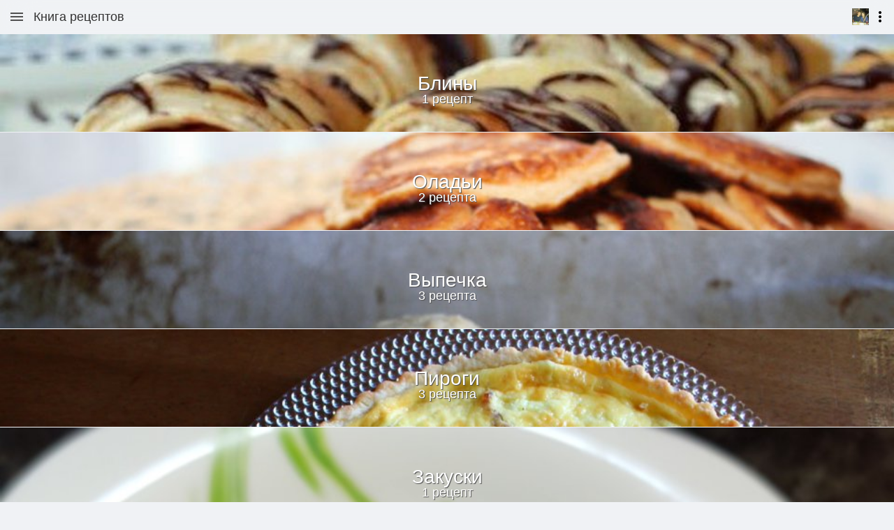

--- FILE ---
content_type: text/html;charset=utf-8
request_url: https://m.patee.ru/user/id523319/cookbook/
body_size: 23583
content:
<!doctype html>
<html lang="ru">
<head xmlns:al="http://applinks.org/al#" prefix="al: http://applinks.org/al# og: http://ogp.me/ns# fb: http://ogp.me/ns/fb# patee-recipes: http://ogp.me/ns/fb/patee-recipes#">
<meta charset="utf-8">
<meta name="viewport" id="viewport-meta" content="initial-scale=1, minimum-scale=1, maximum-scale=6, user-scalable=1, width=device-width">
<meta name="format-detection" content="telephone=no">
<title>Аня Михеева - Книга рецептов</title><meta name="description" content="Аня Михеева - Книга рецептов"><meta property="fb:app_id" content="258317610996734">
<meta property="fb:pages" content="288129187926800"><meta name="apple-itunes-app" content="app-id=814607806, app-argument=https://www.patee.ru/user/id523319/cookbook/">
<link rel="manifest" href="/.well-known/manifest.json"><meta property="al:ios:url" content="https://www.patee.ru/user/id523319/cookbook/"><link rel="canonical" href="https://www.patee.ru/user/id523319/cookbook/"><link rel="apple-touch-icon" sizes="76x76" href="/.well-known/apple-touch-icon-76x76.png">
<link rel="apple-touch-icon" sizes="120x120" href="/.well-known/apple-touch-icon-120x120.png">
<link rel="apple-touch-icon" sizes="152x152" href="/.well-known/apple-touch-icon-152x152.png">
<link rel="apple-touch-icon" sizes="167x167" href="/.well-known/apple-touch-icon-167x167.png">
<link rel="apple-touch-icon" sizes="180x180" href="/.well-known/apple-touch-icon-180x180.png">
<meta property="al:ios:app_store_id" content="814607806">
<meta property="al:ios:app_name" content="Patee. Рецепты">
<meta property="al:android:package" content="ru.deus.patee">
<meta property="al:android:app_name" content="Patee. Рецепты">
<link rel="android-touch-icon" href="/i/logo128.png" />
<link rel="icon" href="/favicon.ico"><style>.i-touch {
	background: transparent url("data:image/svg+xml,%3csvg xmlns='http://www.w3.org/2000/svg' width='24' height='24' viewBox='0 -960 960 960'%3e%3cpath d='M419-80q-28 0-52.5-12T325-126L107-403l19-20q20-21 48-25t52 11l74 45v-328q0-17 11.5-28.5T340-760q17 0 29 11.5t12 28.5v472l-97-60 104 133q6 7 14 11t17 4h221q33 0 56.5-23.5T720-240v-160q0-17-11.5-28.5T680-440H461v-80h219q50 0 85 35t35 85v160q0 66-47 113T640-80H419ZM167-620q-13-22-20-47.5t-7-52.5q0-83 58.5-141.5T340-920q83 0 141.5 58.5T540-720q0 27-7 52.5T513-620l-69-40q8-14 12-28.5t4-31.5q0-50-35-85t-85-35q-50 0-85 35t-35 85q0 17 4 31.5t12 28.5l-69 40Zm335 280Z'/%3e%3c/svg%3e") center / contain no-repeat;
}
.i-like {
	background: transparent url("data:image/svg+xml,%3csvg xmlns='http://www.w3.org/2000/svg' width='24' height='24' viewBox='0 -960 960 960'%3e%3cpath d='m480-120-58-52q-101-91-167-157T150-447.5Q111-500 95.5-544T80-634q0-94 63-157t157-63q52 0 99 22t81 62q34-40 81-62t99-22q94 0 157 63t63 157q0 46-15.5 90T810-447.5Q771-395 705-329T538-172l-58 52Zm0-108q96-86 158-147.5t98-107q36-45.5 50-81t14-70.5q0-60-40-100t-100-40q-47 0-87 26.5T518-680h-76q-15-41-55-67.5T300-774q-60 0-100 40t-40 100q0 35 14 70.5t50 81q36 45.5 98 107T480-228Zm0-273Z'/%3e%3c/svg%3e") center / contain no-repeat;
}
.i-cookbook {
	background: transparent url("data:image/svg+xml,%3csvg xmlns='http://www.w3.org/2000/svg' width='24' height='24' viewBox='0 -960 960 960'%3e%3cpath d='m354-287 126-76 126 77-33-144 111-96-146-13-58-136-58 135-146 13 111 97-33 143ZM233-120l65-281L80-590l288-25 112-265 112 265 288 25-218 189 65 281-247-149-247 149Zm247-350Z'/%3e%3c/svg%3e") center / contain no-repeat;
}
.i-like-fill, .selected > .i-like {
	background: transparent url("data:image/svg+xml,%3csvg xmlns='http://www.w3.org/2000/svg' width='24' height='24' viewBox='0 -960 960 960'%3e%3cpath d='m480-120-58-52q-101-91-167-157T150-447.5Q111-500 95.5-544T80-634q0-94 63-157t157-63q52 0 99 22t81 62q34-40 81-62t99-22q94 0 157 63t63 157q0 46-15.5 90T810-447.5Q771-395 705-329T538-172l-58 52Z'/%3e%3c/svg%3e") center / contain no-repeat;
}
.i-cookbook-fill, .selected > .i-cookbook {
	background: transparent url("data:image/svg+xml,%3csvg xmlns='http://www.w3.org/2000/svg' width='24' height='24' viewBox='0 -960 960 960'%3e%3cpath d='m233-120 65-281L80-590l288-25 112-265 112 265 288 25-218 189 65 281-247-149-247 149Z'/%3e%3c/svg%3e") center / contain no-repeat;
}
.i-comments {
	background: transparent url("data:image/svg+xml,%3csvg xmlns='http://www.w3.org/2000/svg' width='24' height='24' viewBox='0 -960 960 960'%3e%3cpath d='M80-80v-720q0-33 23.5-56.5T160-880h640q33 0 56.5 23.5T880-800v480q0 33-23.5 56.5T800-240H240L80-80Zm126-240h594v-480H160v525l46-45Zm-46 0v-480 480Z'/%3e%3c/svg%3e") center / contain no-repeat;
}
.i-stream {
	background: transparent url("data:image/svg+xml,%3csvg xmlns='http://www.w3.org/2000/svg' width='24' height='24' viewBox='0 -960 960 960'%3e%3cpath d='M120-200v-240h720v240H120Zm0-320v-240h720v240H120Z'/%3e%3c/svg%3e") center / contain no-repeat;
}
.i-reorder {
	background: transparent url("data:image/svg+xml,%3csvg xmlns='http://www.w3.org/2000/svg' width='24' height='24' viewBox='0 -960 960 960'%3e%3cpath d='M120-200v-80h720v80H120Zm0-160v-80h720v80H120Zm0-160v-80h720v80H120Zm0-160v-80h720v80H120Z'/%3e%3c/svg%3e") center / contain no-repeat;
}
.i-video {
	background: transparent url("data:image/svg+xml,%3csvg xmlns='http://www.w3.org/2000/svg' width='24' height='24' viewBox='0 0 512 512' style='isolation:isolate'%3e%3cdefs%3e%3cclipPath id='a'%3e%3cpath d='M0 0h512v512H0z'/%3e%3c/clipPath%3e%3c/defs%3e%3cg clip-path='url(%23a)'%3e%3cpath d='M64.3 433.1v-338l-.3-4.5q-.2-2.8.5-10.2Q65 73 67 67.2q2-5.8 7-11.2 5.2-5.4 12.8-6.7 7.6-1.4 20.9 2.8 13.2 4.3 30.1 15.1 37 23.7 103.2 61.6 66.3 37.8 114 63.7l47.9 26 3.7 1.7q2.3 1.1 8.3 4.8 6 3.7 10.5 7.5 4.6 3.9 8.4 9.7 3.8 5.8 4 11.5.2 5.7-4.8 12.8-5 7-15.9 13.7-23.7 14.5-94.4 54.5t-129.6 72.8l-58.8 32.8-4 3q-2.5 1.9-9.8 6.4-7.3 4.6-13.9 7.7-6.6 3-14.7 4.8-8 1.7-13.9 0-5.8-1.8-9.8-9-4-7.2-4-20Z'/%3e%3c/g%3e%3c/svg%3e") center / contain no-repeat;
}
.i-cake {
	background: transparent url("data:image/svg+xml,%3csvg xmlns='http://www.w3.org/2000/svg' width='24' height='24' viewBox='0 -960 960 960'%3e%3cpath d='M160-80q-17 0-28.5-11.5T120-120v-160q0-33 23.5-56.5T200-360h560q33 0 56.5 23.5T840-280v160q0 17-11.5 28.5T800-80H160Zm40-360v-120q0-33 23.5-56.5T280-640h160v-58q-18-12-29-29t-11-41q0-15 6-29.5t18-26.5l56-56 56 56q12 12 18 26.5t6 29.5q0 24-11 41t-29 29v58h160q33 0 56.5 23.5T760-560v120H200Z'/%3e%3c/svg%3e") center / contain no-repeat;
}
.i-search {
	background: transparent url("data:image/svg+xml,%3csvg xmlns='http://www.w3.org/2000/svg' width='24' height='24' viewBox='0 -960 960 960'%3e%3cpath d='M784-120 532-372q-30 24-69 38t-83 14q-109 0-184.5-75.5T120-580q0-109 75.5-184.5T380-840q109 0 184.5 75.5T640-580q0 44-14 83t-38 69l252 252-56 56ZM380-400q75 0 127.5-52.5T560-580q0-75-52.5-127.5T380-760q-75 0-127.5 52.5T200-580q0 75 52.5 127.5T380-400Z'/%3e%3c/svg%3e") center / contain no-repeat;
}
.i-light-bulb {
	background: transparent url("data:image/svg+xml,%3csvg xmlns='http://www.w3.org/2000/svg' width='24' height='24' viewBox='0 -960 960 960'%3e%3cpath d='M480-80q-33 0-56.5-23.5T400-160h160q0 33-23.5 56.5T480-80ZM320-200v-80h320v80H320Zm10-120q-69-41-109.5-110T180-580q0-125 87.5-212.5T480-880q125 0 212.5 87.5T780-580q0 81-40.5 150T630-320H330Zm24-80h252q45-32 69.5-79T700-580q0-92-64-156t-156-64q-92 0-156 64t-64 156q0 54 24.5 101t69.5 79Zm126 0Z'/%3e%3c/svg%3e") center / contain no-repeat;
}
.i-forum {
	background: transparent url("data:image/svg+xml,%3csvg xmlns='http://www.w3.org/2000/svg' width='24' height='24' viewBox='0 -960 960 960'%3e%3cpath d='M240-240v-120h520v-360h120v640L720-240H240ZM80-280v-600h600v440H240L80-280Zm520-240v-280H160v280h440Zm-440 0v-280 280Z'/%3e%3c/svg%3e") center / contain no-repeat;
}
.i-card-membership {
	background: transparent url("data:image/svg+xml,%3csvg xmlns='http://www.w3.org/2000/svg' width='24' height='24' viewBox='0 -960 960 960'%3e%3cpath d='M160-360h640v-80H160v80ZM320-80v-200H80v-600h800v600H640v200l-160-80-160 80ZM160-560h640v-240H160v240Zm0 200v-440 440Z'/%3e%3c/svg%3e") center / contain no-repeat;
}
.i-account-circle {
	background: transparent url("data:image/svg+xml,%3csvg xmlns='http://www.w3.org/2000/svg' width='24' height='24' viewBox='0 -960 960 960'%3e%3cpath d='M234-276q51-39 114-61.5T480-360q69 0 132 22.5T726-276q35-41 54.5-93T800-480q0-133-93.5-226.5T480-800q-133 0-226.5 93.5T160-480q0 59 19.5 111t54.5 93Zm246-164q-59 0-99.5-40.5T340-580q0-59 40.5-99.5T480-720q59 0 99.5 40.5T620-580q0 59-40.5 99.5T480-440Zm0 360q-83 0-156-31.5T197-197q-54-54-85.5-127T80-480q0-83 31.5-156T197-763q54-54 127-85.5T480-880q83 0 156 31.5T763-763q54 54 85.5 127T880-480q0 83-31.5 156T763-197q-54 54-127 85.5T480-80Z'/%3e%3c/svg%3e") center / contain no-repeat;
}
.i-light-bulb-circle {
	background: transparent url("data:image/svg+xml,%3csvg xmlns='http://www.w3.org/2000/svg' width='24' height='24' viewBox='0 -960 960 960'%3e%3cpath d='M480-80q-83 0-156-31.5T197-197q-54-54-85.5-127T80-480q0-83 31.5-156T197-763q54-54 127-85.5T480-880q83 0 156 31.5T763-763q54 54 85.5 127T880-480q0 83-31.5 156T763-197q-54 54-127 85.5T480-80Zm0-120q25 0 42.5-17.5T540-260H420q0 25 17.5 42.5T480-200ZM360-300h240v-60H360v60Zm1-100h238q37-27 59-68.5t22-91.5q0-83-58.5-141.5T480-760q-83 0-141.5 58.5T280-560q0 50 22 91.5t59 68.5Zm22-60q-20-20-31.5-45.5T340-560q0-58 41-99t99-41q58 0 99 41t41 99q0 29-11.5 54.5T577-460H383Z'/%3e%3c/svg%3e") center / contain no-repeat;
}
.i-grocery {
	background: transparent url("data:image/svg+xml,%3csvg xmlns='http://www.w3.org/2000/svg' width='24' height='24' viewBox='0 -960 960 960'%3e%3cpath d='M640-80q-100 0-170-70t-70-170q0-100 70-170t170-70q100 0 170 70t70 170q0 100-70 170T640-80Zm0-80q66 0 113-47t47-113q0-66-47-113t-113-47q-66 0-113 47t-47 113q0 66 47 113t113 47Zm-560 0v-402l86-198h-46v-120h360v120h-46l66 152q-19 10-36 21t-32 25l-84-198h-96l-92 216v304h170q5 21 13.5 41.5T364-160H80Zm560-440q-42 0-71-29t-29-71q0-42 29-71t71-29v200q0-42 29-71t71-29q42 0 71 29t29 71H640Z'/%3e%3c/svg%3e") center / contain no-repeat;
}
.i-experiment {
	background: transparent url("data:image/svg+xml,%3csvg xmlns='http://www.w3.org/2000/svg' width='24' height='24' viewBox='0 -960 960 960'%3e%3cpath d='M200-120q-51 0-72.5-45.5T138-250l222-270v-240h-80v-80h400v80h-80v240l222 270q32 39 10.5 84.5T760-120H200Zm80-120h400L544-400H416L280-240Zm-80 40h560L520-492v-268h-80v268L200-200Zm280-280Z'/%3e%3c/svg%3e") center / contain no-repeat;
}
.i-logout {
	background: transparent url("data:image/svg+xml,%3csvg xmlns='http://www.w3.org/2000/svg' width='24' height='24' viewBox='0 -960 960 960'%3e%3cpath d='M120-120v-720h360v80H200v560h280v80H120Zm520-160-55-58 102-102H360v-80h327L585-622l55-58 200 200-200 200Z'/%3e%3c/svg%3e") center / contain no-repeat;
}
.i-menu {
	background: transparent url("data:image/svg+xml,%3csvg xmlns='http://www.w3.org/2000/svg' width='24' height='24' viewBox='0 -960 960 960'%3e%3cpath d='M120-240v-80h720v80H120Zm0-200v-80h720v80H120Zm0-200v-80h720v80H120Z'/%3e%3c/svg%3e") center / contain no-repeat;
}
.i-account-box {
	background: transparent url("data:image/svg+xml,%3csvg xmlns='http://www.w3.org/2000/svg' width='24' height='24' viewBox='0 -960 960 960'%3e%3cpath d='M480-440q58 0 99-41t41-99q0-58-41-99t-99-41q-58 0-99 41t-41 99q0 58 41 99t99 41ZM120-120v-720h720v720H120Zm80-80h560v-46q-54-53-125.5-83.5T480-360q-83 0-154.5 30.5T200-246v46Z'/%3e%3c/svg%3e") center / contain no-repeat;
}
.i-lock-open {
	background: transparent url("data:image/svg+xml,%3csvg xmlns='http://www.w3.org/2000/svg' width='24' height='24' viewBox='0 -960 960 960'%3e%3cpath d='M160-80v-560h440v-80q0-50-35-85t-85-35q-50 0-85 35t-35 85h-80q0-83 58.5-141.5T480-920q83 0 141.5 58.5T680-720v80h120v560H160Zm320-200q33 0 56.5-23.5T560-360q0-33-23.5-56.5T480-440q-33 0-56.5 23.5T400-360q0 33 23.5 56.5T480-280Z'/%3e%3c/svg%3e") center / contain no-repeat;
}
.i-apple {
	background: transparent url("data:image/svg+xml,%3csvg xmlns='http://www.w3.org/2000/svg' width='24' height='24' viewBox='0 0 512 512' style='isolation:isolate'%3e%3cdefs%3e%3cclipPath id='a'%3e%3cpath d='M0 0h512v512H0z'/%3e%3c/clipPath%3e%3c/defs%3e%3cg clip-path='url(%23a)'%3e%3cpath d='M399 416q-13 21-28.5 36.5t-36 15.5q-20.5 0-34-7.5T264 453q-23 0-37 7.5t-33 8.5q-21 0-37.5-16.5T127 415q-29-42-41-102.5T100 200q15-24 38-38.5t50-14.5q21 1 39 9t31 9q13-1 34.5-10.5T340 146q11 0 34 7.5t43 34.5q-4 1-23.5 21T371 269q4 48 29 67.5t29 19.5q-1 2-8 19.5T399 416ZM277 75q12-14 29.5-22.5T340 43q2 19-4.5 36.5T318 111q-11 14-28 22.5t-35 7.5q-2-19 5-36.5T277 75Z'/%3e%3c/g%3e%3c/svg%3e") center / contain no-repeat;
}
.i-vk {
	background: transparent url("data:image/svg+xml,%3csvg xmlns='http://www.w3.org/2000/svg' width='24' height='24' viewBox='0 0 512 512' style='isolation:isolate'%3e%3cdefs%3e%3cclipPath id='a'%3e%3cpath d='M0 0h512v512H0z'/%3e%3c/clipPath%3e%3c/defs%3e%3cg clip-path='url(%23a)'%3e%3cpath d='M417 300.5q24 23 32.5 34.5t8.5 13.5q8 16-2.5 20.5t-12.5 3.5l-55 1-8-.5-19-7.5q-16-13-30.5-30.5T305 319.5q-11 5-13 20.5t-1 17.5l-1 2q0 3-3 6t-7 3l-29-1q-2 2-33-3t-69-41q-40-45-68.5-100.5T51 162.5l-1-3q-1-4 1.5-6.5t6.5-3.5h68q3 1 5.5 3t3.5 5l8 17q6 14 16 31 18 31 28 41t16 6q9-8 9-32.5v-27.5l-1-10q-1-10-5-18-4-5-9.5-7t-8.5-2q-3 0 0-4t8-8q9-3 22-4t30-1q12 0 18 1l11 2q14 3 14 19.5t-1 49.5q0 12 .5 24t7.5 18q3 3 13-4.5t30-41.5q10-18 16-33l7-16 1-2q2-2 4.5-4t5.5-2h74l12 6q5 13-32 63-32 39-35 50.5t23 31.5Z'/%3e%3c/g%3e%3c/svg%3e") center / contain no-repeat;
}
.i-ok {
	background: transparent url("data:image/svg+xml,%3csvg xmlns='http://www.w3.org/2000/svg' width='24' height='24' viewBox='0 0 512 512' style='isolation:isolate'%3e%3cdefs%3e%3cclipPath id='a'%3e%3cpath d='M0 0h512v512H0z'/%3e%3c/clipPath%3e%3c/defs%3e%3cg clip-path='url(%23a)'%3e%3cclipPath id='b'%3e%3cpath fill='white' d='M0 0h512v512H0z'/%3e%3c/clipPath%3e%3cg clip-path='url(%23b)'%3e%3cpath d='M380 272q-4-10-16-13.5t-29 8.5q-25 17-51 21t-28 4q-2 0-28-4t-51-21q-17-12-29-8.5T132 272q-8 15-.5 25.5T160 321q18 11 39 16t37 6l-81 81q-8 8-8 17.5t8 17.5l3 3q7 7 17 7t18-7l63-63 64 63q8 7 17.5 7t17.5-7l3-3q7-8 7-17.5t-7-17.5l-81-81q16-1 36.5-6t38.5-16q21-13 28.5-23.5T380 272ZM256 97q23 1 38 16t15 37.5q0 22.5-15 37.5t-38 15q-23 0-38-15t-15-37.5q0-22.5 15-37.5t38-16Zm0 162q46-2 76.5-32t31.5-76q-1-46-31.5-76.5T256 43q-46 1-76.5 31.5T148 151q1 46 31.5 76t76.5 32Z'/%3e%3c/g%3e%3c/g%3e%3c/svg%3e") center / contain no-repeat;
}
.i-mail {
	background: transparent url("data:image/svg+xml,%3csvg xmlns='http://www.w3.org/2000/svg' width='24' height='24' viewBox='0 -960 960 960'%3e%3cpath d='M80-160v-640h800v640H80Zm400-280 320-200v-80L480-520 160-720v80l320 200Z'/%3e%3c/svg%3e") center / contain no-repeat;
}
.i-go-first {
	background: transparent url("data:image/svg+xml,%3csvg xmlns='http://www.w3.org/2000/svg' width='24' height='24' viewBox='0 0 512 512' style='isolation:isolate'%3e%3cdefs%3e%3cclipPath id='a'%3e%3cpath d='M0 0h512v512H0z'/%3e%3c/clipPath%3e%3c/defs%3e%3cg clip-path='url(%23a)'%3e%3cpath d='M109 359v-93l162 93v-93l161 93V153l-161 94v-94l-162 94v-94H80v206h29Z'/%3e%3c/g%3e%3c/svg%3e") center / contain no-repeat;
}
.i-go-prev {
	background: transparent url("data:image/svg+xml,%3csvg xmlns='http://www.w3.org/2000/svg' width='24' height='24' viewBox='0 0 512 512' style='isolation:isolate'%3e%3cdefs%3e%3cclipPath id='a'%3e%3cpath d='M0 0h512v512H0z'/%3e%3c/clipPath%3e%3c/defs%3e%3cg clip-path='url(%23a)'%3e%3cpath d='M408 80v352L104 256 408 80Z'/%3e%3c/g%3e%3c/svg%3e") center / contain no-repeat;
}
.i-go-next {
	background: transparent url("data:image/svg+xml,%3csvg xmlns='http://www.w3.org/2000/svg' width='24' height='24' viewBox='0 0 512 512' style='isolation:isolate'%3e%3cdefs%3e%3cclipPath id='a'%3e%3cpath d='M0 0h512v512H0z'/%3e%3c/clipPath%3e%3c/defs%3e%3cg clip-path='url(%23a)'%3e%3cpath d='m104 80 304 176-304 176V80Z'/%3e%3c/g%3e%3c/svg%3e") center / contain no-repeat;
}
.i-go-last {
	background: transparent url("data:image/svg+xml,%3csvg xmlns='http://www.w3.org/2000/svg' width='24' height='24' viewBox='0 0 512 512' style='isolation:isolate'%3e%3cdefs%3e%3cclipPath id='a'%3e%3cpath d='M0 0h512v512H0z'/%3e%3c/clipPath%3e%3c/defs%3e%3cg clip-path='url(%23a)'%3e%3cpath d='M403 153h29v206h-29v-94l-162 94v-94L80 359V153l161 93v-93l162 93v-93Z'/%3e%3c/g%3e%3c/svg%3e") center / contain no-repeat;
}
.i-ad {
	background: transparent url("data:image/svg+xml,%3csvg xmlns='http://www.w3.org/2000/svg' width='24' height='24' viewBox='0 0 512 512' style='isolation:isolate'%3e%3cdefs%3e%3cclipPath id='a'%3e%3cpath d='M0 0h512v512H0z'/%3e%3c/clipPath%3e%3c/defs%3e%3cg clip-path='url(%23a)'%3e%3cpath d='M359 214.5q6 5 9 14.5t3 27q0 17.5-3 27.5t-8 14q-6 5-13 6-5 2-18 2h-22v-100h13q19 0 25 2 8 1 14 7Zm-195 57 20-56 21 56h-41Zm292-171q6 0 9.5 3.5t3.5 8.5v286q0 5-3.5 9t-9.5 4H56q-6 0-9.5-4t-3.5-9v-286q0-5 3.5-8.5t9.5-3.5h400Zm-229 230h33l-60-150h-32l-58 150h32l13-34h59l13 34Zm170-42q5-13 5-32 0-21-5-35-4-14-14-24t-23-14q-10-3-28-3h-56v150h57q17 0 27-3 13-4 21-12 11-10 16-27Z'/%3e%3c/g%3e%3c/svg%3e") center / contain no-repeat;
}
.i-check-circle, .features-1 > div:before, .toggle1.selected:before, .toggle2.selected:before {
	background: transparent url("data:image/svg+xml,%3csvg xmlns='http://www.w3.org/2000/svg' width='24' height='24' viewBox='0 -960 960 960'%3e%3cpath d='m424-296 282-282-56-56-226 226-114-114-56 56 170 170Zm56 216q-83 0-156-31.5T197-197q-54-54-85.5-127T80-480q0-83 31.5-156T197-763q54-54 127-85.5T480-880q83 0 156 31.5T763-763q54 54 85.5 127T880-480q0 83-31.5 156T763-197q-54 54-127 85.5T480-80Z'/%3e%3c/svg%3e") center / contain no-repeat;
}
.i-key {
	background: transparent url("data:image/svg+xml,%3csvg xmlns='http://www.w3.org/2000/svg' width='24' height='24' viewBox='0 -960 960 960'%3e%3cpath d='M280-360q50 0 85-35t35-85q0-50-35-85t-85-35q-50 0-85 35t-35 85q0 50 35 85t85 35Zm0 120q-100 0-170-70T40-480q0-100 70-170t170-70q81 0 141.5 46T506-560h335l79 79-140 160-100-79-80 80-80-80h-14q-25 72-87 116t-139 44Z'/%3e%3c/svg%3e") center / contain no-repeat;
}
.i-lock {
	background: transparent url("data:image/svg+xml,%3csvg xmlns='http://www.w3.org/2000/svg' width='24' height='24' viewBox='0 -960 960 960'%3e%3cpath d='M160-80v-560h120v-80q0-83 58.5-141.5T480-920q83 0 141.5 58.5T680-720v80h120v560H160Zm320-200q33 0 56.5-23.5T560-360q0-33-23.5-56.5T480-440q-33 0-56.5 23.5T400-360q0 33 23.5 56.5T480-280ZM360-640h240v-80q0-50-35-85t-85-35q-50 0-85 35t-35 85v80Z'/%3e%3c/svg%3e") center / contain no-repeat;
}
.i-photo-camera {
	background: transparent url("data:image/svg+xml,%3csvg xmlns='http://www.w3.org/2000/svg' width='24' height='24' viewBox='0 -960 960 960'%3e%3cpath d='M480-260q75 0 127.5-52.5T660-440q0-75-52.5-127.5T480-620q-75 0-127.5 52.5T300-440q0 75 52.5 127.5T480-260Zm0-80q-42 0-71-29t-29-71q0-42 29-71t71-29q42 0 71 29t29 71q0 42-29 71t-71 29ZM160-120q-33 0-56.5-23.5T80-200v-480q0-33 23.5-56.5T160-760h126l50-54q11-12 26.5-19t32.5-7h170q17 0 32.5 7t26.5 19l50 54h126q33 0 56.5 23.5T880-680v480q0 33-23.5 56.5T800-120H160Z'/%3e%3c/svg%3e") center / contain no-repeat;
}
.i-token {
	background: transparent url("data:image/svg+xml,%3csvg xmlns='http://www.w3.org/2000/svg' width='24' height='24' viewBox='0 -960 960 960'%3e%3cpath d='M364-590 162-703l318-177 318 177-202 113q-23-24-53-37t-63-13q-33 0-63 13t-53 37Zm76 488L120-280v-355l205 115q-3 10-4 19.5t-1 20.5q0 55 33 98t87 57v223Zm40-298q-33 0-56.5-23.5T400-480q0-33 23.5-56.5T480-560q33 0 56.5 23.5T560-480q0 33-23.5 56.5T480-400Zm40 298v-223q54-14 87-57t33-98q0-11-1-20.5t-4-19.5l205-115v355L520-102Z'/%3e%3c/svg%3e") center / contain no-repeat;
}
.i-close, .informer2 .close {
	background: transparent url("data:image/svg+xml,%3csvg xmlns='http://www.w3.org/2000/svg' width='24' height='24' viewBox='0 -960 960 960'%3e%3cpath d='m256-200-56-56 224-224-224-224 56-56 224 224 224-224 56 56-224 224 224 224-56 56-224-224-224 224Z'/%3e%3c/svg%3e") center / contain no-repeat;
}
.i-link, .informer2 .tb .more:after {
	background: transparent url("data:image/svg+xml,%3csvg xmlns='http://www.w3.org/2000/svg' width='24' height='24' viewBox='0 -960 960 960'%3e%3cpath d='M440-280H280q-83 0-141.5-58.5T80-480q0-83 58.5-141.5T280-680h160v80H280q-50 0-85 35t-35 85q0 50 35 85t85 35h160v80ZM320-440v-80h320v80H320Zm200 160v-80h160q50 0 85-35t35-85q0-50-35-85t-85-35H520v-80h160q83 0 141.5 58.5T880-480q0 83-58.5 141.5T680-280H520Z'/%3e%3c/svg%3e") center / contain no-repeat;
}
.i-arrow-back, .popup-1 .header .close {
	background: transparent url("data:image/svg+xml,%3csvg xmlns='http://www.w3.org/2000/svg' width='24' height='24' viewBox='0 -960 960 960'%3e%3cpath d='m313-440 224 224-57 56-320-320 320-320 57 56-224 224h487v80H313Z'/%3e%3c/svg%3e") center / contain no-repeat;
}
.i-more-vert {
	background: transparent url("data:image/svg+xml,%3csvg xmlns='http://www.w3.org/2000/svg' width='24' height='24' viewBox='0 -960 960 960'%3e%3cpath d='M480-160q-33 0-56.5-23.5T400-240q0-33 23.5-56.5T480-320q33 0 56.5 23.5T560-240q0 33-23.5 56.5T480-160Zm0-240q-33 0-56.5-23.5T400-480q0-33 23.5-56.5T480-560q33 0 56.5 23.5T560-480q0 33-23.5 56.5T480-400Zm0-240q-33 0-56.5-23.5T400-720q0-33 23.5-56.5T480-800q33 0 56.5 23.5T560-720q0 33-23.5 56.5T480-640Z'/%3e%3c/svg%3e") center / contain no-repeat;
}

* {
	font-family: "Helvetica Neue", Roboto, Arial, sans-serif;
}

html {
	width: 100%;
	min-height: 100%;
	padding: 0;
	margin: 0;
	font-size: 15px;
}

body {
	font-weight: normal;
	position: relative;
	background-color: #f0f2f5;
	background-size: cover;
	color: #000000;
	padding: 0;
	margin: 0;
	width: 100%;
	min-height: 100%;
	-webkit-user-select: none;
	user-select: none;
	-webkit-font-smoothing: antialiased;
	-webkit-text-size-adjust: none;
	overflow-y: auto;
	overflow-x: hidden;
	font-size: 1rem;
	-webkit-tap-highlight-color: rgba( 255, 255, 255, 0 );
}

.light-bg {
	background-color: #ffffff;
}

ins {
	text-decoration: none;
}

input, textarea {
	outline: none;
}

::-webkit-input-placeholder {color:#505050;}
::-moz-placeholder {color:#505050;}
:-moz-placeholder {color:#505050;}
:-ms-input-placeholder {color:#505050;}
:focus::-webkit-input-placeholder {color: transparent}
:focus::-moz-placeholder {color: transparent}
:focus:-moz-placeholder {color: transparent}
:focus:-ms-input-placeholder {color: transparent}

#waiting {
	position: fixed;
	left: 0;
	right: 0;
	top: 0;
	bottom: 0;
	z-index: 3000;
	background-color: #ffffff30;
}

#waiting i {
	position: absolute;
	left: 50%;
	top: 50%;
}

#waiting img {
	width: 24px;
	height: 24px;
	padding: 12px;
	background: #ffffff 50% 50% no-repeat;
	position: absolute;
	left: -18px;
	top: -18px;
	border-radius: 24px;
	border: 1px solid #f0f0f0;
}

#top-bar {
	position: fixed;
	top: 0;
	left: 0;
	right: 0;
	height: 48px;
	z-index: 1000;
	-webkit-backdrop-filter: blur(25px);
	backdrop-filter: blur(25px);
	background-color: #f0f2f57f;
	display: flex;
	justify-content: flex-start;
	align-content: stretch;
	column-gap: 4px;
}

#header {
	position: relative;
	display: flex;
	align-items: center;
	justify-content: flex-start;
	align-content: flex-start;
	overflow: hidden;
	flex: 1 1 0;
}

#header .title {
	color: #333333;
	font-size: 18px;
	overflow: hidden;
	text-overflow: ellipsis;
	white-space: nowrap;
	flex: 1 1 0;
}

#header input {
	border-radius: 15px;
	margin: 0;
	padding: 4px 15px;
	font-size: 17px;
	border: none;
	background-color: #e0e0e0;
	flex: 1 1 0;
}

.top-bar-btn {
	width: 24px;
	height: 24px;
	background-size: 24px;
	padding: 12px;
	color: #505050;
	filter: invert(33%) sepia(0%) saturate(0%) hue-rotate(156deg) brightness(88%) contrast(88%);
	flex: 0 0 auto;
}

.top-bar-btn:active {
	color: #f0f0f0;
	background-color: #c0c0c0;
}

#drawer {
	position: fixed;
	left: 0;
	top: 0;
	right: 0;
	bottom: 0;
	z-index: 1000;
	visibility: hidden;
}

#drawer .bg {
	position: absolute;
	background-color: rgba(0,0,0,0.4);
	left: 0;
	top: 0;
	right: 0;
	bottom: 0;
}

#drawer .menu-frame {
	position: absolute;
	top: 0;
	bottom: 0;
	z-index: 1002;
	box-shadow: 4px 0 6px 0 rgba(0,0,0,0.39);
	width: 300px;
	left: -300px;
/*	transition: left 0.3s;*/
}

#drawer.open {
	visibility: visible;
}

#drawer.open .menu-frame {
	left: 0;
}

#drawer .menu {
	position: absolute;
	left: 0;
	right: 0;
	top: 0;
	bottom: 0;
	background-color: #ffffff;
	overflow-y: scroll;
	z-index: 1004;
	-webkit-overflow-scrolling: touch;
}

#drawer .default-header {
	position: relative;
	background: #ee3151 url(/i/m/wp/wp_blur.jpg) 50% 50% no-repeat;
	background-size: cover;
	padding: 24px;
	margin-bottom: 16px;
	text-align: center;
	color: #ffffff;
}

#drawer .default-header .auth {
	position: absolute;
	left: 0;
	right: 0;
	bottom: 0;
	height: 36px;
	text-align: center;
	color: #ffffff;
	font-size: 15px;
}

#drawer .default-header .auth .btn {
	display: inline-block;
	font-size: 15px;
	color: #ffffff;
	padding: 4px;
	margin: 0 8px;
	vertical-align: middle;
	text-decoration: underline;
}

#drawer .default-header .logo {
	width: 128px;
	height: 128px;
	margin: 0 auto;
	background: transparent url("data:image/svg+xml,%3csvg xmlns='http://www.w3.org/2000/svg' width='24' height='24' viewBox='0 0 512 512' style='isolation:isolate'%3e%3cdefs%3e%3cclipPath id='a'%3e%3cpath d='M0 0h512v512H0z'/%3e%3c/clipPath%3e%3c/defs%3e%3cg clip-path='url(%23a)'%3e%3cpath d='M69.9 243q2.2-.5 4.1-.6l4.5-.1q4 0 8.4.9.5.9.8 2.1l.3 1.3.4 1.7.3 1.6.3 1.6.4 2.6q1.1-2 3.2-4.6 2.1-2.4 4.6-4.1 2.2-1.5 6.1-2.9 3.6-1.1 7.5-1.1 6.4 0 11.9 2.4 5.4 2.3 9.7 7.1 4.2 5 6.4 12 2.3 7.4 2.3 17.1 0 9.7-2.8 17.2-2.8 7.7-8.1 12.9-5.3 5.3-13 8.2-7.8 2.9-17.4 2.9l-4.9-.2q-2-.1-4.1-.5v33.9q-2.9.5-5.4.6l-5.1.1h-2.5l-2.6-.1q-2.5-.1-5.4-.6l.1-111.4Zm20.9 60.2q4 1.2 9.1 1.2 9.2 0 14-5.9 4.9-6 4.9-17.8 0-4.9-.7-8.5-.8-4-2.5-6.7t-4.5-4.4q-2.6-1.6-6.7-1.6-3.5 0-6.3 1.4-2.5 1.3-4.2 3.8-1.7 2.4-2.4 5.7-.7 3-.7 6.9v25.9Zm97.3-33.9q0-3.6-1.2-5.7-1-2-3.2-3.5-2.2-1.3-5.1-1.7-2.7-.4-6.7-.4-8.2 0-16.9 3.1-2-3.7-3.1-7.2-1-3.3-1-8.1 6.7-2.3 13-3.2 6.1-1 12.1-1 15.3 0 23.9 7.4 8.6 7.4 8.6 23.6v44.2q-4.6 1.5-12.5 3.1-7.4 1.5-16.7 1.5-7.7 0-13.8-1.3-6.2-1.3-10.8-4.4-4.6-3.2-6.9-8-2.4-5-2.4-11.9 0-7.1 3-11.9 2.9-4.6 7.8-7.7 5-3 10.7-4.1 6.3-1.3 11.8-1.3 4.9 0 9.4.4v-1.9Zm0 15.2-3.8-.5-3.7-.2q-7.1 0-11.4 2.6-4.2 2.6-4.2 8.3 0 3.9 1.6 5.9 1.7 2.1 3.9 3 2.3 1 4.9 1.2l4.5.2q2.4 0 4.4-.4l2.7-.5 1.1-.2v-19.4Zm33.6-25.4h-9.6l-.7-2.9L239 221h3.4v22.3h17.8q.5 2.3.6 4l.1 3.7v2l-.1 2q-.1 1.9-.6 4.3h-17.8v29.9q0 4.7.7 7.4t2.1 4.4q1.3 1.6 3.5 2.2 2.1.6 4.9.6 2.4 0 4.3-.4l2.3-.4 1.5-.3q1 2.9 1.5 5.8.4 2.7.4 5.4l-.1 2.7-.1 1-.1 1.1q-6.5 1.6-14 1.6-13.4 0-20.5-6.3t-7.1-20.4v-34.5Zm63.7 28.6q.6 8.9 6.2 12.8 5.5 4 14.7 4 5.3 0 10.2-1 5.2-.9 9.9-2.7 1.6 3 2.8 7.1 1.1 4 1.3 8.8-11.7 4.4-25.9 4.4-10.4 0-18.2-2.9-7.6-3-12.4-8.2-5-5.4-7.1-12.5-2.3-7.4-2.3-15.8t2.4-15.8q2.5-7.5 7-12.8 4.8-5.5 11.5-8.6 7-3.2 16-3.2 8 0 14.1 2.8 6.3 3 10.5 7.7 4.3 4.8 6.6 11.6 2.2 6.6 2.2 14.4l-.2 5.5q-.1 2.5-.5 4.3l-48.8.1Zm29.9-14.6q-.3-7-3.9-11.4-3.6-4.3-10.1-4.3-7.3 0-11.2 4.1-3.9 4.2-4.6 11.6h29.8Zm45.5 14.6q.6 8.9 6.2 12.8 5.5 4 14.7 4 5.3 0 10.2-1 5.2-.9 9.9-2.7 1.6 3 2.8 7.1 1.1 4 1.3 8.8-11.7 4.4-25.9 4.4-10.4 0-18.2-2.9-7.6-3-12.4-8.2-5-5.4-7.1-12.5-2.3-7.4-2.3-15.8t2.4-15.8q2.5-7.5 7-12.8 4.8-5.5 11.5-8.6 7-3.2 16-3.2 8 0 14.1 2.8 6.3 3 10.5 7.7 4.3 4.8 6.6 11.6 2.2 6.6 2.2 14.4l-.2 5.5q-.1 2.5-.5 4.3l-48.8.1Zm29.9-14.6q-.3-7-3.9-11.4-3.6-4.3-10.1-4.3-7.3 0-11.2 4.1-3.9 4.2-4.6 11.6h29.8Zm29.1 46.3q-.9-5.4-.9-10.8t.9-10.9q5.4-.9 10.8-.9 5.3 0 10.9.9.9 5.6.9 10.8 0 5.5-.9 10.9-5.6.9-10.8.9-5.5 0-10.9-.9Zm-239.7 56.5q3.4 3.9 3.4 9.2 0 5.5-3.4 9.2-3.5 3.8-8.6 3.8-5.6 0-8.8-4v13.4h-5.4v-34.6h5.4v3.4q3.1-4 8.8-4 5-.3 8.6 3.6Zm-17.3 5.4v7.6q2.4 4.3 7.3 4.3 3.4 0 5.7-2.3 2.3-2.5 2.3-5.8t-2.3-5.8q-2.3-2.4-5.7-2.4-5.1 0-7.3 4.4Zm26.8-5.5q3.6-3.7 9.1-3.7 4 0 6.5 2 5.2 3.7 5.2 11.1v1.4h-18.8q1.1 6.6 9.3 6.6 4.1 0 7.9-2.2v4.6q-3.5 2.4-9.1 2.4-5.7 0-9.7-3.6-3.9-3.6-3.9-9.4 0-5.4 3.5-9.2Zm15.3 6.7q-.2-2.5-1.8-4.1-1.8-1.8-4.7-1.8-6.2 0-6.9 5.9h13.4Zm32 21.6v-6.8h-22v-24.6h5.4v19.8h12.1v-19.8h5.4v19.8h4.3V404l-5.2.1Zm10.9-28.3q3.6-3.7 9.1-3.7 4 0 6.5 2 5.2 3.7 5.2 11.1v1.4h-18.8q1.1 6.6 9.3 6.6 4.1 0 7.9-2.2v4.6q-3.3 2.4-9.1 2.4-5.7 0-9.7-3.6-3.9-3.6-3.9-9.4 0-5.4 3.5-9.2Zm15.3 6.7q0-2.3-1.8-4.1-1.8-1.8-4.7-1.8-6.2 0-6.9 5.9h13.4Zm10.1 14.8v-24.6h22.9v24.6h-5.4v-19.8h-12.1v19.8h-5.4Zm34.5 0v-19.8h-8.3v-4.8h22v4.8h-8.2v19.8h-5.5Zm17.1 0v-24.6h5.4v7.5h6q9.9 0 9.9 8.5 0 3.7-2.5 6.2-2.6 2.4-7.1 2.4h-11.7Zm5.4-4.5h5.3q5.1 0 5.1-4t-5.1-4h-5.3v8Zm19.3 4.5v-24.6h5.4v24.6h-5.4Z'/%3e%3c/g%3e%3c/svg%3e") center / contain no-repeat;
	filter: invert(100%);
}


#drawer .menu-item {
	display: flex;
	justify-content: flex-start;
	align-items: center;
	min-height: 32px;
	padding-top: 8px;
	padding-bottom: 8px;
	text-align: left;
	text-decoration: none;
	cursor: pointer;
}

#drawer .menu-item:hover {
	background-color: #f0f0f0;
}

#drawer .menu-item:active {
	background-color: #f7f7f7;
}

#drawer .menu-item.selected {
	background-color: #e0e0e0 !important;
}

#drawer .menu-item .sign {
	height: 24px;
	background-size: 24px;
	filter: invert(49%) sepia(0%) saturate(16%) hue-rotate(141deg) brightness(94%) contrast(81%);
	flex: 0 0 56px;
}

#drawer .menu-item .label {
	font-size: 14px;
	font-weight: 600;
	color: #333333;
}

#drawer .sep {
	display: block;
	height: 1px;
	overflow: hidden;
	background-color: #e0e0e0;
	margin: 16px 0;
}

#drawer .group-label {
	color: #999999;
	font-size: 13px;
	margin-left: 16px;
	font-weight: bold;
	margin-bottom: 8px;
}

#top-bar-userpic {
	width: 24px;
	height: 24px;
	padding: 12px 36px 12px 12px;
	flex: 0 0 auto;
	background-size: 24px;
	background-position: 40px center;
}

#top-bar-userpic:active {
	color: #f0f0f0;
	background-color: #c0c0c0;
}

#popup-shield {
	position: fixed;
	left: 0;
	right: 0;
	top: 0;
	bottom: 0;
	background-color: rgba(0,0,0,0.4);
}

#user-menu {
	position: absolute;
	right: 12px;
	top: 42px;
	background-color: #ffffff;
	visibility: hidden;
	opacity: 0;
	transition: opacity 0.1s;
	box-shadow: -1px 1px 3px 1px rgba(64,64,64,0.3);
	padding: 4px 0;
	z-index: 1001;
}

#user-menu.open {
	visibility: visible;
	opacity: 1;
}

#user-menu .menu-item {
	padding: 10px 24px 10px 16px;
	font-size: 16px;
	color: #333333;
	display: block;
	text-decoration: none;
}

#user-menu .menu-item.selected {
	background-color: #e0e0e0 !important;
}

#user-menu .menu-item:hover {
	background-color: #f0f0f0;
}

#user-menu .sep {
	display: block;
	height: 1px;
	overflow: hidden;
	background-color: #e0e0e0;
	margin: 4px 0;
}

#viewport {
	position: relative;
	padding-top: 49px;
	z-index: 0;
	padding-bottom: env(safe-area-inset-bottom)
}

h1, h2, h3, h4, h5, h6 {
  padding: 0;
  margin: 1em 0 0.5em;
}

h1 {
  font-size: 28px;
}

h2 {
  font-size: 24px;
}

h3 {
  font-size: 20px;
}

h4 {
  font-size: 16px;
}

h5 {
  font-size: 14px;
}

h6 {
  font-size: 12px;
}

p {
  padding: 0;
  margin: 0 0 0.5em;
}

.image-place {
	background-color: #e8eaed;
}

.blur1 {
	-ms-filter: blur( 8px );
	-webkit-filter: blur( 8px );
	filter: blur( 8px );
}

.blur2 {
	-ms-filter: blur( 16px );
	-webkit-filter: blur( 16px );
	filter: blur( 16px );
}

img {
	margin: 0;
	padding: 0;
	border: 0;
}

.patee-bg {
	background-color: #ee3151;
}

.blackHole {
	display: none;
}

table.noBCS {
	border-spacing: 0;
	border: none;
}

.bg-gray1 {
	background-color: #f0f2f5;
}

.pale {
	color: #555555;
	font-weight: lighter;
}

.img1 {
	width: 100%;
	display: block;
	background-color: #e8eaed;
}

.name1 {
	color: #333333;
	font-size: 30px;
	font-weight: normal;
	padding: 8px 16px 8px;
	background-color: #ffffff;
	margin: 0;
}

.va-m {
	vertical-align: middle;
}

.va-t {
	vertical-align: top;
}

.va-b {
	vertical-align: bottom;
}

.i-b {
	display: inline-block;
}

.params1 {
	background-color: #eeeff0;
	padding: 16px 8px;
	border-radius: 2px;
	margin: 8px;
}

.params1 table {
	border: none;
	empty-cells: show;
	border-spacing: 0;
}

.params1 .nm {
	color: #444444;
	font-size: 15px;
	text-align: right;
	padding: 4px 8px;
	border-right: 1px solid #d5d5d5;
}

.params1 .val {
	color: #505050;
	font-size: 15px;
	text-align: left;
	padding: 4px 8px;
	font-weight: bold;
	border-left: 1px solid #ffffff;
	text-shadow: 1px 1px #ffffff;
}

.params1 .val a {
	color: #7f7f82;
	text-decoration: none;
}

.descr1 {
	font-size: 17px;
	color: #333333;
	padding: 8px 8px 12px;
	border-bottom: 2px solid rgba(228, 230, 233, 0.9);
	background-color: #ffffff;
}

.descr1.rare {
	line-height: 160%;
	padding: 8px 16px 12px;
}

.author1 {
	margin: 8px 0 12px;
	position: relative;
	height: 48px;
}

.author1 .userpic {
	width: 48px;
	height: 48px;
	margin: 0 8px;
	display: inline-block;
}

.author1 .userpic img {
	background-color: #e8eaed;
	display: block;
	width: 48px;
	height: 48px;
}

.author1 .info {
	display: inline-block;
	overflow-y: hidden;
	vertical-align: top;
}

.author1 .icon-btn2 {
	position: absolute;
	right: 8px;
}

.author2 {
	margin: 8px 0 12px;
	position: relative;
}

.author2 .userpic {
	width: 32px;
	height: 32px;
	margin: 0 8px 0 0;
	display: inline-block;
}

.author2 .userpic img {
	background-color: #e8eaed;
	display: block;
	width: 32px;
	height: 32px;
}

.author2 .info {
	display: inline-block;
	overflow-y: hidden;
	vertical-align: top;
}

.author2 .icon-btn2 {
	position: absolute;
	right: 8px;
}

.username1 {
	font-size: 15px;
	font-weight: bold;
	color: #115588;
	text-decoration: none;
}

.date1 {
	color: #505050;
	font-size: 13px;
	text-transform: capitalize;
}

.hdr1 {
	font-size: 16px;
	font-weight: bold;
	padding: 24px 8px 0;
	color: #333333;
	background-color: #f0f2f5;
}

.hdr2 {
	font-size: 14px;
	font-weight: bold;
	padding: 24px 8px 8px;
	color: #505050;
	text-shadow: 1px 1px #ffffff;
	background-color: #f0f2f5;
}

.hdr3 {
	font-size: 14px;
	font-weight: bold;
	padding: 12px 8px 0;
	color: #333333;
	background-color: #f0f2f5;
	margin: 0;
}

.hdr3 a {
	color: #333333;
	text-decoration: none;
}

.hdr1 .note.hdr2 .note, .hdr3 .note {
	color: #999999;
	font-style: italic;
}

.hdr1.noBg, .hdr2.noBg, .hdr3.noBg {
	background-color: transparent;
}

.hdr4 {
	font-size: 16px;
	font-weight: bold;
	margin: 16px 8px 6px;
	color: #333333;
}

.w100 {
	width: 100%;
}

.w50 {
	width: 50%;
}

.h100 {
	height: 100%;
}

.link2 {
  color: #0055aa;
  text-decoration: underline;
	cursor: pointer;
}

.link2:hover {
  text-decoration: none;
}


.link1 {
	color: #505050;
	text-decoration: none;
	cursor: pointer;
}

.link1:hover {
	color: #505050;
}

.btn {
	cursor: pointer;
}

a:active, .btn:active {
	opacity: 0.7;
}


.al {
	text-align: left;
}

.ar {
	text-align: right;
}

.ac {
	text-align: center;
}

.appLinks {
	margin: 12px 0;
}

.appLinks a {
	text-decoration: none;
}

.top-gap1 {
	margin-top: 12px;
}

.top-gap2 {
	margin-top: 24px;
}

.top-gap3 {
	margin-top: 32px;
}

.left-gap1 {
	margin-left: 12px;
}

.right-gap1 {
	margin-right: 12px;
}

.bottom-gap1 {
	margin-bottom: 12px;
}

.bottom-gap2 {
	margin-bottom: 24px;
}

.bottom-gap3 {
	margin-bottom: 32px;
}

.ingredients1 {
	background-color: #ffffff;
}

.ingredients1 .row {
	background-color: #ffffff;
	text-decoration: none;
	display: flex;
	border-bottom: 1px solid #f0f2f5;
	padding: 8px;
	column-gap: 8px;
	align-items: center;
}

.ingredients1 .row.alt {
	background-color: #f0f2f5;
}

.ingredients1 .row:active {
	background-color: #f7f7f7;
}

.ingredients1 .thumb {
	flex: 0 32px;
	height: 32px;
	display: block;
	border: 1px solid #e0e0e0;
	background-color: #e8eaed;
}

.ingredients1 .thumb img {
	width: 32px;
	height: 32px;
	display: block;
}

.ingredients1 .name {
	text-align: left;
	color: #333333;
	font-size: 15px;
	flex: 1;
}

.ingredients1 .quantity {
	text-align: right;
	white-space: nowrap;
	font-size: 14px;
	color: #505050;
	flex: 0 auto 0;
}

a {
	-webkit-tap-highlight-color:rgba(0,0,0,0);
}

.icon-btn1 {
	font-size: 13px;
	color: #4c4c4c;
	display: inline-block;
	vertical-align: middle;
	white-space: nowrap;
	padding: 6px 8px;
	border-radius: 9999px;
	text-decoration: none;
	background-color: #e7eaef;
}

.icon-btn1:active {
	background-color: #76777a;
	color: #e7eaef;
}

.icon-btn1:active .icon {
	filter: invert(96%) sepia(6%) saturate(179%) hue-rotate(182deg) brightness(98%) contrast(91%);
}

.icon-btn1 .label {
	display: inline-block;
	vertical-align: middle;
	text-decoration: none;
	position: relative;
	top: 1px;
}

.icon-btn1 .icon {
	display: inline-block;
	vertical-align: middle;
	text-decoration: none;
	margin-right: 6px;
	width: 20px;
	height: 20px;
	filter: invert(28%) sepia(21%) saturate(0%) hue-rotate(317deg) brightness(95%) contrast(90%);
}

.icon-btn1 .icon.placeholder {
	position: relative;
}

.recipe-actions {
	padding: 12px 6px 8px;
	background-color: #ffffff;
}

.rating1 {
	padding: 4px 0 12px 4px;
	font-size: 12px;
	background-color: #ffffff;
}

.rating1 span {
	display: inline-block;
	vertical-align: middle;
	margin-left: 4px;
}

.rating1 span.semi-gap {
	margin-left: 2px;
}

.rating1 .icon {
	display: inline-block;
	width: 16px;
	height: 16px;
	margin-left: 6px;
	color: #b3b7ba;
	filter: invert(84%) sepia(7%) saturate(136%) hue-rotate(163deg) brightness(88%) contrast(85%);
	vertical-align: middle;
}

.thumb-like {
	display: inline-block;
	vertical-align: middle;
	width: 16px;
	height: 16px;
	margin-right: 1px;
}

.restricted1 {
	position: relative;
	height: 150px;
	overflow-y: hidden;
	margin-bottom: 40px;
}

.restricted1 .shield {
	position: absolute;
	left: 0;
	top: 0;
	right: 0;
	bottom: 0;
	background: transparent url(/i/shield1.png) 0 100% repeat-x;
}

.shield1 {
	position: relative;
	margin-top: -400px;
	height: 400px;
	background: linear-gradient( to top, rgba(255,555,555,1), rgba(255,555,555,0.8), rgba(255,555,555,0));
	z-index: 999;
}

.menu-item1 {
	background: transparent no-repeat 50% 50%;
	background-size: cover;
	text-decoration: none;
	text-align: center;
	padding: 0 10px;
	margin-bottom: 1px;
	display: flex;
	min-height: 140px;
	justify-content: center;
	align-content: center;
	flex-direction: column;
}

.menu-item1 .title {
	position: relative;
	font-size: 28px;
	color: #ffffff;
	text-shadow: 1px 1px 1px #505050;
	text-decoration: none;
	line-height: 90%;
}

.menu-item1 .subtitle {
	font-size: 18px;
	color: #ffffff;
	text-shadow: 1px 1px 1px #505050;
	text-decoration: none;
	overflow: visible;
	height: 0;
}

.teasers1 {
	padding: 0 8px;
}

.teasers1 .row {
	margin: 12px -4px;
	display: flex;
}

.teasers1 .teaser {
	border-left: 1px solid rgba(228, 230, 233, 0.9);
	border-right: 1px solid rgba(228, 230, 233, 0.9);
	border-bottom: 2px solid rgba(228, 230, 233, 0.9);
	background-color: #ffffff;
	padding-bottom: 8px;
	margin: 0 4px;
	width: 0;
	flex-grow: 1;
	text-decoration: none;
}

.teasers1 .teaser.hidden {
	visibility: hidden;
}

.teasers1 .img {
	position: relative;
	height: 0;
	display: block;
	padding-top: 75%;
	background: #e8eaed center / cover no-repeat;
	margin: 0 -1px;
}

.teasers1 .img .userpic {
	display: block;
	width: 40px;
	height: 40px;
	border: 1px solid #ffffff;
	background-color: #e8eaed;
	position: absolute;
	left: 7px;
	bottom: -26px;
}

.teasers1 .username {
	display: block;
	vertical-align: top;
	margin: 2px 4px 0 52px;
	font-size: 12px;
	font-weight: bold;
	color: #115588;
	white-space: nowrap;
	overflow: hidden;
	text-overflow: ellipsis;
	box-sizing: border-box;
}

.teasers1 .name {
	color: #333333;
	font-size: 16px;
	font-weight: 300;
	margin: 12px 6px 0;
	overflow: hidden;
	text-overflow: ellipsis;
}

.teasers1 .cuisine {
	font-size: 12px;
	color: #505050;
	overflow: hidden;
	text-overflow: ellipsis;
	margin: 2px 6px 0;
}

.teasers1 .hLine {
	margin: 8px 6px;
	height: 1px;
	overflow: hidden;
	background-color: #e0e0e0;
}

.signs {
	margin: 8px 6px;
}

.signs.fitH {
	margin-left: 0;
	margin-right: 0;
}

.signs .icon {
	width: 16px;
	height: 16px;
	display: inline-block;
	vertical-align: middle;
	margin-right: 2px;
	color: #c0c0c0;
	filter: invert(90%) sepia(0%) saturate(7486%) hue-rotate(83deg) brightness(86%) contrast(88%);
}

.signs .label {
	display: inline-block;
	margin-right: 6px;
	font-size: 10px;
	font-weight: bold;
	color: #505050;
}

.pager1 {
	padding: 0 8px 24px;
}

.pager1 .pager {
	color: #333333;
	background-color: #ffffff;
	border-left: 1px solid rgba(228, 230, 233, 0.9);
	border-right: 1px solid rgba(228, 230, 233, 0.9);
	border-bottom: 2px solid rgba(228, 230, 233, 0.9);
	text-align: center;
}

.pager1 i, .pager1 .icon, .pager1 .link {
	display: inline-block;
	vertical-align: middle;
	margin: 4px;
}

.pager1 .icon, .pager1 .link {
	width: 32px;
	height: 32px;
	padding: 6px;
}

.pager1 .icon {
	color: #c0c0c0;
	filter: invert(79%) sepia(6%) saturate(0%) hue-rotate(154deg) brightness(100%) contrast(86%);
}

.pager1 .link {
	color: #115588;
	filter: invert(30%) sepia(8%) saturate(5262%) hue-rotate(165deg) brightness(95%) contrast(100%);
}

.pager1 i {
	font-weight: normal;
	font-style: normal;
	color: #505050;
}

.fullSiteVersion {
	padding: 16px;
	text-align: center;
	background-color: #f0f2f5;
}

.white-bg {
	background-color: #ffffff;
}

.padding1 {
	padding: 1px 0;
}

.list1 {
	padding-bottom: 12px;
}

.list1 .row {
	background-color: #ffffff;
	text-decoration: none;
	display: flex;
	border-bottom: 1px solid #f0f2f5;
	padding: 8px;
	column-gap: 8px;
}

.list1 .row.alt {
	background-color: #f0f2f5;
}

.list1 .row:active {
	background-color: #f7f7f7;
}

.list1 .mh50 {
	min-height: 50px;
}

.list1 .thumb {
	flex: 0 50px 0;
	box-sizing: border-box;
}

.list1 .thumb img {
	width: 48px;
	height: 48px;
	display: block;
	border: 1px solid #e0e0e0;
	background-color: #e8eaed;
}

.list1 .text {
	text-align: left;
	color: #333333;
	flex: 1;
}

.list1 .code {
	font-size: 14px;
	font-weight: bold;
	text-transform: uppercase;
}

.list1 .title {
	font-size: 22px;
	font-weight: normal;
	padding: 0;
	margin: 0 0 10px;
	text-decoration: none;
	color: #333333;
}

.list1 .body {
	margin: 12px 0;
}

.list1 .name {
	font-size: 16px;
}

.list1 .name-small {
	font-size: 14px;
}

.list1 .group {
	font-size: 12px;
	color: #505050;
}

.doc1 .name {
	background-color: #ffffff;
	font-size: 30px;
	font-weight: normal;
	padding: 8px 12px;
	margin: 0;
}

.doc1 .body {
	background-color: #ffffff;
	font-size: 17px;
	padding: 12px;
}

.image-cover-bg {
	background: #e8eaed no-repeat 50% 50%;
	background-size: cover;
}

.nutrition1 {
	background-color: #ffffff;
}

.nutrition1 .nutrient {
	font-size: 14px;
	margin: 20px 0 20px 8px;
	color: #333333;
}

.nutrition1 .values {
	position: absolute;
	top: 0;
	left: 0;
}

.nutrition1 .name-value {
	display: inline-block;
	vertical-align: middle;
}

.nutrition1 .proteins-mark {
	display: inline-block;
	margin-right: 10px;
	vertical-align: middle;
	width: 12px;
	height: 12px;
	border-radius: 50%;
	background-color: #00abf8;
}

.nutrition1 .fats-mark {
	display: inline-block;
	margin-right: 10px;
	vertical-align: middle;
	width: 12px;
	height: 12px;
	border-radius: 50%;
	background-color: #cad316;
}

.nutrition1 .carbohydrates-mark {
	display: inline-block;
	margin-right: 10px;
	vertical-align: middle;
	width: 12px;
	height: 12px;
	border-radius: 50%;
	background-color: #fe60a2;
}

.nutrition1 .chart-place {
	position: absolute;
	right: 0;
	top: 0;
	bottom: 0;
	width: 50%;
}

.nutrition1 .chart {
	position: absolute;
	left: 0;
	right: 0;
	top: 0;
	bottom: 0;
}

.nutrition1 .energy-data {
	border-spacing: 0;
	border: 0;
	width: 100%;
	height: 100%;
	position: relative;
}

.nutrition1 .energy-value {
	font-size: 42px;
	font-weight: lighter;
	font-stretch: condensed;
	color: #111111;
}

.nutrition1 .energy-units {
	font-weight: 300;
	font-size: 12px;
	color: #333333;
}

.nutrition1 .name-value .value {
	font-weight: 300;
	color: #111111;
}

.title1 {
	margin: 24px 16px 0 48px;
	font-size: 20px;
	color: #333333;
}

.subtitle1 {
	margin: 0 16px 0 48px;
	font-size: 15px;
	color: #333333;
}

.form1 {
	display: block;
	padding: 0;
	margin: 32px 0;
}

.icon-input1 {
	border-spacing: 0;
	border: none;
	width: 100%;
}

.icon-input1 .td {
	vertical-align: middle;
	text-align: left;
}

.icon-input1 .icon {
	width: 24px;
	height: 24px;
	color: #505050;
	padding: 0 0 24px 16px;
	background-size: 24px;
	background-position: 16px 0;
	filter: invert(33%) sepia(0%) saturate(0%) hue-rotate(156deg) brightness(88%) contrast(88%);
}

.icon-input1 .input {
	padding: 0 16px 24px 16px;
}

.icon-input1 .input input {
	display: block;
	width: 100%;
	color: #333333;
	background-color: transparent;
	border: none;
	padding: 2px 0;
	font-size: 18px;
	border-bottom: 1px solid #000000;
	border-bottom: 0.5px solid #000000;
	border-radius: 0;
	outline: none;
}

.icon-input1 .input input:focus {
	border-bottom: 1px solid #2b5189;
}

.toast {
	position: fixed;
	bottom: 24px;
	left: 24px;
	right: 25px;
	padding: 16px;
	border-radius: 8px;
	z-index: 2001;
	color: #ffffff;
	text-align: center;
	background-color: rgba(60,60,60,0.8);
	font-size: 16px;
}

.btn2 {
	display: inline-block;
	font-size: 20px;
	color: #ffffff;
	background-color: #0081e4;
	padding: 10px 40px;
	border-radius: 9999px;
}

.btn2.small-label {
	font-size: 16px;
}

.btn2:active {
	box-shadow: none;
}

.btn3 {
	display: inline-block;
	font-size: 16px;
	color: #333333;
	padding: 8px;
}

.btn3.small-label {
	font-size: 14px;
}

.btn3.smallest-label {
	font-size: 10px;
}

.btn3:active {
	color: #cccccc;
}

.btn4 {
	font-size: 18px;
	color: #ffffff;
	text-align: center;
	padding: 12px;
	background-color: #0081e4;
	border-radius: 9999px;
	margin: 12px 24px;
	display: block;
	text-decoration: none;
}

.btn5 {
	display: block;
	font-size: 12px;
	font-weight: bold;
	color: #ffffff;
	background-color: #0081e4;
	padding: 4px 0;
	text-align: center;
	margin: 8px 12px;
	border-radius: 9999px;
}

.btn5 .small-label {
	font-weight: normal;
	display: block;
	font-size: 10px;
}

.btn6 {
	display: inline-block;
	font-size: 16px;
	font-weight: bold;
	color: #ffffff;
	background-color: #0081e4;
	padding: 10px 22px;
	border-radius: 99999px;
}

.btn6.secondary {
	background-color: #e0e0e0;
	color: #505050;
	font-weight: normal;
}

.btn6:active {
	box-shadow: none;
}

.btn6 .subtitle {
	font-size: 12px;
	font-weight: normal;
	margin-top: -2px;
}

.slide1 {
	position: relative;
	background: #e8eaed center no-repeat;
	background-size: cover;
	height: 0;
	padding-top: 60%;
}

.slide1 .shield {
	position: absolute;
	top: 50%;
	left: 0;
	bottom: 0;
	right: 0;
	background: linear-gradient( to top, rgba(0,0,0,1), rgba(0,0,0,0.6), rgba(0,0,0,0));
}

.slide1 .title {
	position: absolute;
	left: 0;
	bottom: 0;
	right: 0;
	font-size: 22px;
	line-height: 24px;
	color: #ffffff;
	padding: 0 16px 36px;
	text-align: left;
	max-height: 75%;
	overflow: hidden;
	text-overflow: ellipsis;
	vertical-align: bottom;
	box-sizing: border-box;
}

.has-video {
	position: absolute;
	right: 8px;
	top: 8px;
	background-color: #ffffff;
	padding: 6px;
	color: #000000;
	font-size: 14px;
	border-radius: 4px;
	opacity: 0.7;
}

.has-video:before {
	display: inline-block;
	width: 20px;
	height: 20px;
	margin-right: 6px;
	vertical-align: middle;
	content: '';
	background: transparent url("data:image/svg+xml,%3csvg xmlns='http://www.w3.org/2000/svg' width='24' height='24' viewBox='0 0 512 512' style='isolation:isolate'%3e%3cdefs%3e%3cclipPath id='a'%3e%3cpath d='M0 0h512v512H0z'/%3e%3c/clipPath%3e%3c/defs%3e%3cg clip-path='url(%23a)'%3e%3cpath d='M64.3 433.1v-338l-.3-4.5q-.2-2.8.5-10.2Q65 73 67 67.2q2-5.8 7-11.2 5.2-5.4 12.8-6.7 7.6-1.4 20.9 2.8 13.2 4.3 30.1 15.1 37 23.7 103.2 61.6 66.3 37.8 114 63.7l47.9 26 3.7 1.7q2.3 1.1 8.3 4.8 6 3.7 10.5 7.5 4.6 3.9 8.4 9.7 3.8 5.8 4 11.5.2 5.7-4.8 12.8-5 7-15.9 13.7-23.7 14.5-94.4 54.5t-129.6 72.8l-58.8 32.8-4 3q-2.5 1.9-9.8 6.4-7.3 4.6-13.9 7.7-6.6 3-14.7 4.8-8 1.7-13.9 0-5.8-1.8-9.8-9-4-7.2-4-20Z'/%3e%3c/g%3e%3c/svg%3e") center / contain no-repeat;
}

.icon-btn2 {
	font-size: 14px;
	color: #000000;
	display: inline-block;
	vertical-align: middle;
	white-space: nowrap;
	padding: 8px;
	border-radius: 4px;
	text-decoration: none;
	background-color: #ffffff;
	opacity: 0.7;
}

.icon-btn2:active {
	opacity: 1 !important;
}

.icon-btn2 .label {
	display: inline-block;
	vertical-align: middle;
	text-decoration: none;
	position: relative;
	top: 1px;
}

.icon-btn2 .icon {
	display: inline-block;
	vertical-align: middle;
	width: 20px;
	height: 20px;
	text-decoration: none;
	margin-right: 6px;
}

.swiper-bullets-custom .swiper-pagination-bullets .swiper-pagination-bullet {
	width: 6px;
	height: 6px;
	margin: 0 3px;
	opacity: 1;
	background-color: #ffffff;
}

.swiper-bullets-custom .swiper-pagination-bullets .swiper-pagination-bullet-active {
  background: #007aff;
}

.h-sep1 {
	background-color: #c0c0c0;
	overflow: hidden;
	height: 2px;
	margin: 16px 0;
}

.sn-login {
	width: 100%;
	display: flex;
	align-items: flex-start;
	justify-content: space-around;
	padding: 16px 0 24px;
}

.sn-btn1 {
	color: #ffffff;
	width: 32px;
	height: 32px;
	padding: 6px;
	border-radius: 4px;
	vertical-align: middle;
}

.sn-btn1:active {
	opacity: 0.7;
}

.sn-btn1.disabled {
	opacity: 0.3;
}

.sn-btn1 .icon {
	width: 32px;
	height: 32px;
	filter: invert(100%) sepia(100%) saturate(23%) hue-rotate(32deg) brightness(104%) contrast(108%);
}

.sn-btn1.apple {
	background-color: #000000;
}

.sn-btn1.vk {
	background-color: #517397;
}

.sn-btn1.ok {
	background-color: #ee8208;
}

.mark-win {
	color: #009000 !important;
	filter: invert(26%) sepia(80%) saturate(2199%) hue-rotate(93deg) brightness(100%) contrast(111%)  !important;
}

.mark-fail {
	color: #d00000 !important;
	filter: invert(10%) sepia(89%) saturate(6311%) hue-rotate(4deg) brightness(89%) contrast(114%)  !important;
}

.flex-box1 {
	padding: 4px 8px;
	margin: 0 4px;
	background-color: #ffffff;
	display: flex;
	align-content: space-around;
	justify-content: space-around;
	flex-wrap: wrap;
}

.toggle1 {
	display: block;
	width: 47%;
	border-radius: 8px;
	position: relative;
	padding-top: 22.5%;
	height: 0;
	background: #f1f2f6 center / cover no-repeat;
}

.toggle1 svg {
	height: 60%;
	width: 80%;
	max-height: 60%;
	max-width: 80%;
	position: absolute;
	top: 50%;
	left: 50%;
  transform: translate(-50%, -50%);
}

.toggle1.selected {
	outline: 2px solid #0186fd;
	background-color: #ffffff;
	box-shadow: 0 0 4px 2px #00000030;
}

.toggle2 {
	display: block;
	border-radius: 8px;
	position: relative;
	background: #f1f2f6 center / cover no-repeat;
	cursor: pointer;
	margin: 12px;
	color: #333333;
	padding: 8px;
}

.toggle2.selected {
	outline: 2px solid #0186fd;
	box-shadow: 0 0 4px 2px #00000030;
	background-color: transparent;
}

.toggle1.selected:before,
.toggle2.selected:before {
	content: '';
	position: absolute;
	top: 5px;
	right: 5px;
	width: 18px;
	height: 19px;
	font-size: 18px;
	color: #0186fd;
	filter: invert(58%) sepia(67%) saturate(7235%) hue-rotate(192deg) brightness(101%) contrast(99%);
}

.toggle2 .title {
	font-size: 14px;
	font-weight: bold;
	margin-bottom: 8px;
	white-space: pre-wrap;
}

.toggle2 .price {
	font-size: 18px;
	font-weight: bold;
	margin-bottom: 2px;
	white-space: pre-wrap;
}

.toggle2 .note {
	font-size: 10px;
	color: #808080;
}

.toggle2 .sale-mark-1 {
	background-color: #10e885;
	position: absolute;
	right: 10px;
	bottom: 10px;
	padding: 5px 8px;
	border-radius: 12px;
	font-size: 10px;
	color: #000000;
}

.toggle2 .sale-mark-1.gradient {
	background: linear-gradient(90deg, rgba(187,249,0,1) 0%, rgba(48,234,250,1) 100%);
}


.toggle2 .sale-mark-1 .figure {
	position: absolute;
	bottom: 100%;
	right: 10%;
	width: 50%;
	padding-top: 50%;
	height: 0;
	background: transparent center / cover;
}

.input-1 {
	display: block;
	border-radius: 8px;
	position: relative;
	background: #f1f2f6 center / cover no-repeat;
	cursor: pointer;
	margin: 4px 12px;
	color: #333333;
	padding: 8px 6px;
}

.input-1 .input {
	display: block;
	width: 100%;
	box-sizing: border-box;
	border: none;
	border-radius: 8px;
	font-size: 16px;
	padding: 6px 8px;
	margin: 0;
	color: #303030;
}

.input-1 .annotation {
	font-size: 12px;
	color: #505050;
	margin: 6px 0;
}

.display-none {
	display: none !important;
}

.pci-dss-title {
	margin-top: 8px;
	color: #505050;
	font-size: 11px;
	font-weight: bold;
	text-align: center;
}

.pci-dss-info {
	color:#505050;
	font-size: 10px;
	text-align: center;
	margin: 0 24px;
	padding-bottom: 6px;
}


.user-info1 {
	padding: 4px 4px;
	margin: 4px 4px;
	border: 3px solid #e8e8e8;
	background-color: #ffffff;
}

.user-info1.bottom-pad {
	padding-bottom: 8px;
}

.user-info1.bottom-gap {
	margin-bottom: 8px;
}


.user-info1 .user {
	width: 100%;
	border-spacing: 0;
	border: none;
}

.user-info1 .user .userpic {
	padding: 4px 0 0 4px;
	width: 50px;
	height: 50px;
	vertical-align: top;
}

.user-info1 .user .userpic img {
	display: block;
	width: 48px;
	height: 48px;
	background-color: #ffffff;
	border: 1px solid #e4e6e9;
}

.user-info1 .user .text {
	padding: 2px 4px 0 8px;
	vertical-align: top;
}

.user-info1 .user .display-name {
	overflow: hidden;
	text-overflow: ellipsis;
	font-size: 18px;
	color: #333333;
	white-space: nowrap;
}

.user-info1 .user .username {
	overflow: hidden;
	text-overflow: ellipsis;
	font-size: 13px;
	color: #333333;
}

.user-info1 .user .note {
	font-size: 12px;
	color: #333333;
}

.user-info1 .status {
	width: 100%;
	border-spacing: 0;
	border: none;
}

.user-info1 .status .sign {
	width: 20px;
	height: 20px;
	padding: 6px 0 0 8px;
	vertical-align: top;
	text-align: center;
	background-position: 6px 8px;
	background-size: 20px;
	color: #cccccc;
	filter: invert(70%) sepia(33%) saturate(0%) hue-rotate(225deg) brightness(107%) contrast(98%);
}

.user-info1 .status .product {
	padding: 8px 4px 0 8px;
	vertical-align: top;
}

.user-info1 .status .product .name {
	width: 100%;
	overflow: hidden;
	text-overflow: ellipsis;
	font-size: 13px;
	color: #cccccc;
}

.user-info1 .status .product .until {
	width: 100%;
	overflow: hidden;
	text-overflow: ellipsis;
	font-size: 10px;
	color: #505050;
}

.user-info1 .status .active {
	color: #44b758 !important;
	filter: invert(60%) sepia(50%) saturate(552%) hue-rotate(79deg) brightness(92%) contrast(87%) !important;
}

.user-info1 .status .inactive {
	color: #cccccc;
	filter: invert(70%) sepia(33%) saturate(0%) hue-rotate(225deg) brightness(107%) contrast(98%) !important;
}

.user-list1 {
	margin-bottom: 12px;
	border: none;
	border-spacing: 0;
	width: 100%;
	background-color: #ffffff;
}

.user-list1 .userpic {
	vertical-align: top;
	width: 50px;
	padding: 8px;
	border-bottom: 1px solid #f0f2f5;
	border-bottom: 0.5px solid #f0f2f5;
}

.pro-mark1 {
	font-size: 9px;
	padding: 2px 4px;
	color: #ffffff;
	background-color: #4590fc;
	border-radius: 3px;
}

.user-list1 .userpic img {
	display: block;
	width: 48px;
	height: 48px;
	background-color: #e8eaed;
	border: 1px solid #e0e0e0;
}

.user-list1 .text {
	vertical-align: top;
	padding: 8px 8px 8px 0;
	border-bottom: 1px solid #f0f2f5;
	border-bottom: 0.5px solid #f0f2f5;
}

.user-list1 .display-name {
	font-size: 15px;
	color: #333333;
}

.user-list1 .nick-name {
	font-size: 12px;
	color: #505050;
}

.user-list1 .pro-mark1 {
	display: inline-block;
	vertical-align: top;
	margin-left: 2px;
}

.info1 {
	color: #505050;
	font-size: 15px;
	text-shadow: 1px 1px #ffffff;
	margin: 0 10px;
}

.info2 {
	color: #505050;
	font-size: 15px;
	margin: 24px;
	background-color: #ffffff;
	text-align: center;
	padding: 16px;
	border: 1px solid #e0e0e0;
}

.info3 {
	color: #333333;
	font-size: 14px;
	margin: 0 40px;
}

.h-scroll {
	overflow-x: scroll;
	-webkit-overflow-scrolling: touch;
}

.h-scroll.scroll1 {
	margin: 5px 0;
}

.interstitial {
	position: fixed;
	left: 0;
	top: 100%;
	right: 0;
	height: 100%;
	z-index: 3000;
	background-color: #eeeeee;
	visibility: hidden;
}

.aga {
	margin-top: -49px;
	position: fixed;
	left: 0;
	top: 100%;
	right: 0;
	height: 100%;
	background-color: #ffffff;
	visibility: hidden;
}

.sponsor1 {
	display: block;
	margin: 16px;
	padding: 8px 0;
	background-color: #ffffff;
	border: 1px solid #d8d8d8;
	text-align: center;
	text-decoration: none;
}

.sponsor1 .info {
	text-align: left;
	font-size: 12px;
	color: #101010;
	padding: 0 8px;
}

.sponsor1 .content {
	width: 52%;
	margin: 32px auto 16px;
}

.sponsor1 .logo {
	display: block;
	margin: 0 auto;
}

.sponsor1 .text {
	font-size: 15px;
	font-weight: bold;
	color: #8a8b8b;
	margin-top: 24px;
}

.sponsor1 .cta {
	display: inline-block;
	font-size: 15px;
	color: #ffffff;
	background-color: #0560a0;
	padding: 10px 30px;
	margin: 8px 0 16px;
	border-radius: 3px;
	box-shadow: 0 2px 4px 0 rgba(0,0,0,0.3);
}

.sponsor1 .cta:hover {
	background-color: #006adb;
}

.informer2 {
	z-index: 1000;
	position: fixed;
	right: 0;
	bottom: 0;
	left: 0;
	background-color: #0f0f0f;
	padding: 20px 40px 20px 20px;
	font: normal 13px Arial, sans-serif;
	border-top: 1px solid #505050;
}

.informer2 .close {
	width: 24px;
	height: 24px;
	text-decoration: none;
	position: absolute;
	right: 10px;
	top: 10px;
	cursor: pointer;
	color: #c0c0c0;
	filter: invert(90%) sepia(0%) saturate(7486%) hue-rotate(83deg) brightness(86%) contrast(88%);
}

.informer2 .header {
	color: #ffffff;
	font: normal 16px Arial, sans-serif;
}

.informer2 .text {
	color: #c0c0c0;
	margin: 10px 0;
}

.informer2 .tb .btn {
	display: inline-block;
	margin-right: 10px;
	padding: 4px 20px;
	font-size: 13px;
}

.informer2 .tb .ok {
	color: #ffffff;
	border: 1px solid #00aeff;
	background-color: #0e86ca;
}

.informer2 .tb .ok:hover {
	background-color: #00aeff;
}

.informer2 .tb .more {
	color: #0e86ca;
	border: 1px solid #303030;
	background-color: #000000;
	text-decoration: none;
}

.informer2 .tb .more:hover {
	border: 1px solid #00aeff;
	background-color: #00aeff;
	color: #ffffff;
}

.informer2 .tb .more:after {
	content: '';
	display: inline-block;
	width: 13px;
	height: 13px;
	margin-left: 10px;
	vertical-align: middle;
	filter: invert(35%) sepia(83%) saturate(1345%) hue-rotate(177deg) brightness(94%) contrast(89%);
}

.informer2 .tb .more:hover:after {
	filter: invert(100%) sepia(1%) saturate(1%) hue-rotate(355deg) brightness(103%) contrast(100%);
}


.lazyload,
.lazyloading {
	opacity: 0;
}

.lazyloaded {
	opacity: 1;
	transition: opacity 300ms;
}

img.lazyload:not([src]) {
	visibility: hidden;
}

.ratio-box {
	position: relative;
	height: 0;
	display: block;
	width: 100%;
}

.ratio-box > img,
.ratio-box > .canvas,
.ratio-box iframe,
.ratio-box video {
	position: absolute;
	top: 0;
	left: 0;
	width: 100%;
	height: 100%;
	display: block;
}

.ratio-box.ratio2 {
	padding-top: 50%;
}

.ratio-box .canvas .waiting {
	position: absolute;
	top: 50%;
	left: 50%;
	width: 0;
	height: 0;
}

.ratio-box .canvas .waiting img {
	position: relative;
	left: -12px;
	top: -12px;
	width: 24px;
	height: 24px;
}

.grecaptcha-badge { visibility: hidden; }

.tpl {
	display: none;
}

.popup-1 {
	position: fixed;
	left: 0;
	right: 0;
	bottom: 0;
	background-color: #ffffff;
	padding-bottom: env(safe-area-inset-bottom);
	border-top: 1px solid #f0f0f0;
	display: flex;
	justify-content: start;
	flex-direction: column;
	z-index: 2000;
}

.popup-1 .header {
	background-color: #f7f7f7;
	border-bottom: 1px solid #b3b3b3;
	border-bottom: 0.5px solid #b3b3b3;
	flex: 0 0 48px;
	box-sizing: border-box;
	display: flex;
	justify-content: center;
	flex-direction: row;
	align-items: center;
	align-content: flex-start;
	padding: 2px 12px;
}

.popup-1 .header .close {
	cursor: pointer;
	width: 24px;
	height: 24px;
	color: #333333;
	filter: invert(16%) sepia(0%) saturate(24%) hue-rotate(216deg) brightness(91%) contrast(85%);
}

.popup-1 .header .title {
	color: #333333;
	font-size: 18px;
	display: block;
	flex: 1 0 0;
	overflow: hidden;
	text-overflow: ellipsis;
	white-space: nowrap;
	text-align: start;
	padding: 4px 4px 4px 14px;
}

.popup-1 .canvas {
	flex: 1 0 0;
	position: relative;
}

.features-1 {
	display: grid;
	grid-template-columns: 1fr 1fr;
	column-gap: 4px;
  row-gap: 2px;
	margin: 8px;
}

.features-1 div {
	position: relative;
	padding-left: 16px;
	font-size: 12px;
}

.features-1 div:before {
	position: absolute;
	width: 12px;
	height: 12px;
	left: 0;
	top: 1px;
	color: #505050;
	content: '';
	filter: invert(33%) sepia(0%) saturate(0%) hue-rotate(156deg) brightness(88%) contrast(88%);
}

.pending-op {
	display: block;
	border-radius: 8px;
	position: relative;
	background: #ffffff;
	border: 2px solid #f1f2f6;
	cursor: pointer;
	margin: 4px;
	color: #333333;
	padding: 8px;
}

.pending-op .title {
	font-size: 20px;
}

.user-face {
	overflow: hidden;
}

.user-face .bg {
	position: absolute;
	left: -32px;
	top: -32px;
	right: -32px;
	bottom: -32px;
	background: transparent center / cover no-repeat;
	filter: blur(16px);
}

.user-face .main {
	position: absolute;
	left: 16px;
	right: 8px;
	bottom: 32px;
	display: flex;
	max-height: calc(100% - 40px);
}

.user-face .ava {
	width: 64px;
	height: 64px;
	border: 2px solid #ffffff;
	background-color: #ffffff40;
}

.user-face .name {
	flex: 1 0 0;
	text-overflow: ellipsis;
	overflow-x: hidden;
	color: #ffffff;
	font-size: 18px;
	font-weight: normal;
	padding-left: 16px;
}

.text1 {
	margin: 24px 8px;
	color: #111111;
}

.text1 .caption {
	font-size: 24px;
	font-weight: bold;
	margin: 8px 0;
	padding: 0;
}

.text1 .body {
	font-size: 17px;
	margin: 8px 0;
}

.tagList1 {
	margin: 0 8px;
	display: flex;
	flex-flow: row wrap;
	justify-content: flex-start;
	overflow: hidden;
}

.tagList2 {
	display: flex;
	margin: 16px 8px;
	flex-flow: row wrap;
	justify-content: center;
}

.tagList1 .tag, .tagList2 .tag {
	font: normal 15px Arial, sans-serif;
	margin: 4px 2px;
	padding: 8px 16px 8px 29px;
	border-radius: 9999px;
	border: 1px solid #e7e7e7;
	text-decoration: none;
	background-color: #ffffff;
	color: #111111;
	text-align: center;
	position: relative;
}

.tagList1 .tag:before, .tagList2 .tag:before {
	content: '';
	position: absolute;
	left: 8px;
	top: 50%;
	margin-top: -9px;
	width: 18px;
	height: 18px;
	background: transparent url("data:image/svg+xml,%3csvg xmlns='http://www.w3.org/2000/svg' width='24' height='24' viewBox='0 -960 960 960'%3e%3cpath d='M419-80q-28 0-52.5-12T325-126L107-403l19-20q20-21 48-25t52 11l74 45v-328q0-17 11.5-28.5T340-760q17 0 29 11.5t12 28.5v472l-97-60 104 133q6 7 14 11t17 4h221q33 0 56.5-23.5T720-240v-160q0-17-11.5-28.5T680-440H461v-80h219q50 0 85 35t35 85v160q0 66-47 113T640-80H419ZM167-620q-13-22-20-47.5t-7-52.5q0-83 58.5-141.5T340-920q83 0 141.5 58.5T540-720q0 27-7 52.5T513-620l-69-40q8-14 12-28.5t4-31.5q0-50-35-85t-85-35q-50 0-85 35t-35 85q0 17 4 31.5t12 28.5l-69 40Zm335 280Z'/%3e%3c/svg%3e") center / contain no-repeat;
	filter: invert(63%) sepia(0%) saturate(0%) hue-rotate(238deg) brightness(97%) contrast(91%);
}

.tagList1 .tag:hover, .tagList2 .tag:hover {
	background-color: #e7e7e7;
}

.tagList1 .tag:active, .tagList2 .tag:active {
	background-color: #f7f7f7;
}/**
 * Swiper 3.4.1
 * Most modern mobile touch slider and framework with hardware accelerated transitions
 * 
 * http://www.idangero.us/swiper/
 * 
 * Copyright 2016, Vladimir Kharlampidi
 * The iDangero.us
 * http://www.idangero.us/
 * 
 * Licensed under MIT
 * 
 * Released on: December 13, 2016
 */
.swiper-container{margin-left:auto;margin-right:auto;position:relative;overflow:hidden;z-index:1}.swiper-container-no-flexbox .swiper-slide{float:left}.swiper-container-vertical>.swiper-wrapper{-webkit-box-orient:vertical;-moz-box-orient:vertical;-ms-flex-direction:column;-webkit-flex-direction:column;flex-direction:column}.swiper-wrapper{position:relative;width:100%;height:100%;z-index:1;display:-webkit-box;display:-moz-box;display:-ms-flexbox;display:-webkit-flex;display:flex;-webkit-transition-property:-webkit-transform;-moz-transition-property:-moz-transform;-o-transition-property:-o-transform;-ms-transition-property:-ms-transform;transition-property:transform;-webkit-box-sizing:content-box;-moz-box-sizing:content-box;box-sizing:content-box}.swiper-container-android .swiper-slide,.swiper-wrapper{-webkit-transform:translate3d(0,0,0);-moz-transform:translate3d(0,0,0);-o-transform:translate(0,0);-ms-transform:translate3d(0,0,0);transform:translate3d(0,0,0)}.swiper-container-multirow>.swiper-wrapper{-webkit-box-lines:multiple;-moz-box-lines:multiple;-ms-flex-wrap:wrap;-webkit-flex-wrap:wrap;flex-wrap:wrap}.swiper-container-free-mode>.swiper-wrapper{-webkit-transition-timing-function:ease-out;-moz-transition-timing-function:ease-out;-ms-transition-timing-function:ease-out;-o-transition-timing-function:ease-out;transition-timing-function:ease-out;margin:0 auto}.swiper-slide{-webkit-flex-shrink:0;-ms-flex:0 0 auto;flex-shrink:0;width:100%;height:100%;position:relative}.swiper-container-autoheight,.swiper-container-autoheight .swiper-slide{height:auto}.swiper-container-autoheight .swiper-wrapper{-webkit-box-align:start;-ms-flex-align:start;-webkit-align-items:flex-start;align-items:flex-start;-webkit-transition-property:-webkit-transform,height;-moz-transition-property:-moz-transform;-o-transition-property:-o-transform;-ms-transition-property:-ms-transform;transition-property:transform,height}.swiper-container .swiper-notification{position:absolute;left:0;top:0;pointer-events:none;opacity:0;z-index:-1000}.swiper-wp8-horizontal{-ms-touch-action:pan-y;touch-action:pan-y}.swiper-wp8-vertical{-ms-touch-action:pan-x;touch-action:pan-x}.swiper-button-next,.swiper-button-prev{position:absolute;top:50%;width:27px;height:44px;margin-top:-22px;z-index:10;cursor:pointer;-moz-background-size:27px 44px;-webkit-background-size:27px 44px;background-size:27px 44px;background-position:center;background-repeat:no-repeat}.swiper-button-next.swiper-button-disabled,.swiper-button-prev.swiper-button-disabled{opacity:.35;cursor:auto;pointer-events:none}.swiper-button-prev,.swiper-container-rtl .swiper-button-next{background-image:url("data:image/svg+xml;charset=utf-8,%3Csvg%20xmlns%3D'http%3A%2F%2Fwww.w3.org%2F2000%2Fsvg'%20viewBox%3D'0%200%2027%2044'%3E%3Cpath%20d%3D'M0%2C22L22%2C0l2.1%2C2.1L4.2%2C22l19.9%2C19.9L22%2C44L0%2C22L0%2C22L0%2C22z'%20fill%3D'%23007aff'%2F%3E%3C%2Fsvg%3E");left:10px;right:auto}.swiper-button-prev.swiper-button-black,.swiper-container-rtl .swiper-button-next.swiper-button-black{background-image:url("data:image/svg+xml;charset=utf-8,%3Csvg%20xmlns%3D'http%3A%2F%2Fwww.w3.org%2F2000%2Fsvg'%20viewBox%3D'0%200%2027%2044'%3E%3Cpath%20d%3D'M0%2C22L22%2C0l2.1%2C2.1L4.2%2C22l19.9%2C19.9L22%2C44L0%2C22L0%2C22L0%2C22z'%20fill%3D'%23000000'%2F%3E%3C%2Fsvg%3E")}.swiper-button-prev.swiper-button-white,.swiper-container-rtl .swiper-button-next.swiper-button-white{background-image:url("data:image/svg+xml;charset=utf-8,%3Csvg%20xmlns%3D'http%3A%2F%2Fwww.w3.org%2F2000%2Fsvg'%20viewBox%3D'0%200%2027%2044'%3E%3Cpath%20d%3D'M0%2C22L22%2C0l2.1%2C2.1L4.2%2C22l19.9%2C19.9L22%2C44L0%2C22L0%2C22L0%2C22z'%20fill%3D'%23ffffff'%2F%3E%3C%2Fsvg%3E")}.swiper-button-next,.swiper-container-rtl .swiper-button-prev{background-image:url("data:image/svg+xml;charset=utf-8,%3Csvg%20xmlns%3D'http%3A%2F%2Fwww.w3.org%2F2000%2Fsvg'%20viewBox%3D'0%200%2027%2044'%3E%3Cpath%20d%3D'M27%2C22L27%2C22L5%2C44l-2.1-2.1L22.8%2C22L2.9%2C2.1L5%2C0L27%2C22L27%2C22z'%20fill%3D'%23007aff'%2F%3E%3C%2Fsvg%3E");right:10px;left:auto}.swiper-button-next.swiper-button-black,.swiper-container-rtl .swiper-button-prev.swiper-button-black{background-image:url("data:image/svg+xml;charset=utf-8,%3Csvg%20xmlns%3D'http%3A%2F%2Fwww.w3.org%2F2000%2Fsvg'%20viewBox%3D'0%200%2027%2044'%3E%3Cpath%20d%3D'M27%2C22L27%2C22L5%2C44l-2.1-2.1L22.8%2C22L2.9%2C2.1L5%2C0L27%2C22L27%2C22z'%20fill%3D'%23000000'%2F%3E%3C%2Fsvg%3E")}.swiper-button-next.swiper-button-white,.swiper-container-rtl .swiper-button-prev.swiper-button-white{background-image:url("data:image/svg+xml;charset=utf-8,%3Csvg%20xmlns%3D'http%3A%2F%2Fwww.w3.org%2F2000%2Fsvg'%20viewBox%3D'0%200%2027%2044'%3E%3Cpath%20d%3D'M27%2C22L27%2C22L5%2C44l-2.1-2.1L22.8%2C22L2.9%2C2.1L5%2C0L27%2C22L27%2C22z'%20fill%3D'%23ffffff'%2F%3E%3C%2Fsvg%3E")}.swiper-pagination{position:absolute;text-align:center;-webkit-transition:.3s;-moz-transition:.3s;-o-transition:.3s;transition:.3s;-webkit-transform:translate3d(0,0,0);-ms-transform:translate3d(0,0,0);-o-transform:translate3d(0,0,0);transform:translate3d(0,0,0);z-index:10}.swiper-pagination.swiper-pagination-hidden{opacity:0}.swiper-container-horizontal>.swiper-pagination-bullets,.swiper-pagination-custom,.swiper-pagination-fraction{bottom:10px;left:0;width:100%}.swiper-pagination-bullet{width:8px;height:8px;display:inline-block;border-radius:100%;background:#000;opacity:.2}button.swiper-pagination-bullet{border:none;margin:0;padding:0;box-shadow:none;-moz-appearance:none;-ms-appearance:none;-webkit-appearance:none;appearance:none}.swiper-pagination-clickable .swiper-pagination-bullet{cursor:pointer}.swiper-pagination-white .swiper-pagination-bullet{background:#fff}.swiper-pagination-bullet-active{opacity:1;background:#007aff}.swiper-pagination-white .swiper-pagination-bullet-active{background:#fff}.swiper-pagination-black .swiper-pagination-bullet-active{background:#000}.swiper-container-vertical>.swiper-pagination-bullets{right:10px;top:50%;-webkit-transform:translate3d(0,-50%,0);-moz-transform:translate3d(0,-50%,0);-o-transform:translate(0,-50%);-ms-transform:translate3d(0,-50%,0);transform:translate3d(0,-50%,0)}.swiper-container-vertical>.swiper-pagination-bullets .swiper-pagination-bullet{margin:5px 0;display:block}.swiper-container-horizontal>.swiper-pagination-bullets .swiper-pagination-bullet{margin:0 5px}.swiper-pagination-progress{background:rgba(0,0,0,.25);position:absolute}.swiper-pagination-progress .swiper-pagination-progressbar{background:#007aff;position:absolute;left:0;top:0;width:100%;height:100%;-webkit-transform:scale(0);-ms-transform:scale(0);-o-transform:scale(0);transform:scale(0);-webkit-transform-origin:left top;-moz-transform-origin:left top;-ms-transform-origin:left top;-o-transform-origin:left top;transform-origin:left top}.swiper-container-rtl .swiper-pagination-progress .swiper-pagination-progressbar{-webkit-transform-origin:right top;-moz-transform-origin:right top;-ms-transform-origin:right top;-o-transform-origin:right top;transform-origin:right top}.swiper-container-horizontal>.swiper-pagination-progress{width:100%;height:4px;left:0;top:0}.swiper-container-vertical>.swiper-pagination-progress{width:4px;height:100%;left:0;top:0}.swiper-pagination-progress.swiper-pagination-white{background:rgba(255,255,255,.5)}.swiper-pagination-progress.swiper-pagination-white .swiper-pagination-progressbar{background:#fff}.swiper-pagination-progress.swiper-pagination-black .swiper-pagination-progressbar{background:#000}.swiper-container-3d{-webkit-perspective:1200px;-moz-perspective:1200px;-o-perspective:1200px;perspective:1200px}.swiper-container-3d .swiper-cube-shadow,.swiper-container-3d .swiper-slide,.swiper-container-3d .swiper-slide-shadow-bottom,.swiper-container-3d .swiper-slide-shadow-left,.swiper-container-3d .swiper-slide-shadow-right,.swiper-container-3d .swiper-slide-shadow-top,.swiper-container-3d .swiper-wrapper{-webkit-transform-style:preserve-3d;-moz-transform-style:preserve-3d;-ms-transform-style:preserve-3d;transform-style:preserve-3d}.swiper-container-3d .swiper-slide-shadow-bottom,.swiper-container-3d .swiper-slide-shadow-left,.swiper-container-3d .swiper-slide-shadow-right,.swiper-container-3d .swiper-slide-shadow-top{position:absolute;left:0;top:0;width:100%;height:100%;pointer-events:none;z-index:10}.swiper-container-3d .swiper-slide-shadow-left{background-image:-webkit-gradient(linear,left top,right top,from(rgba(0,0,0,.5)),to(rgba(0,0,0,0)));background-image:-webkit-linear-gradient(right,rgba(0,0,0,.5),rgba(0,0,0,0));background-image:-moz-linear-gradient(right,rgba(0,0,0,.5),rgba(0,0,0,0));background-image:-o-linear-gradient(right,rgba(0,0,0,.5),rgba(0,0,0,0));background-image:linear-gradient(to left,rgba(0,0,0,.5),rgba(0,0,0,0))}.swiper-container-3d .swiper-slide-shadow-right{background-image:-webkit-gradient(linear,right top,left top,from(rgba(0,0,0,.5)),to(rgba(0,0,0,0)));background-image:-webkit-linear-gradient(left,rgba(0,0,0,.5),rgba(0,0,0,0));background-image:-moz-linear-gradient(left,rgba(0,0,0,.5),rgba(0,0,0,0));background-image:-o-linear-gradient(left,rgba(0,0,0,.5),rgba(0,0,0,0));background-image:linear-gradient(to right,rgba(0,0,0,.5),rgba(0,0,0,0))}.swiper-container-3d .swiper-slide-shadow-top{background-image:-webkit-gradient(linear,left top,left bottom,from(rgba(0,0,0,.5)),to(rgba(0,0,0,0)));background-image:-webkit-linear-gradient(bottom,rgba(0,0,0,.5),rgba(0,0,0,0));background-image:-moz-linear-gradient(bottom,rgba(0,0,0,.5),rgba(0,0,0,0));background-image:-o-linear-gradient(bottom,rgba(0,0,0,.5),rgba(0,0,0,0));background-image:linear-gradient(to top,rgba(0,0,0,.5),rgba(0,0,0,0))}.swiper-container-3d .swiper-slide-shadow-bottom{background-image:-webkit-gradient(linear,left bottom,left top,from(rgba(0,0,0,.5)),to(rgba(0,0,0,0)));background-image:-webkit-linear-gradient(top,rgba(0,0,0,.5),rgba(0,0,0,0));background-image:-moz-linear-gradient(top,rgba(0,0,0,.5),rgba(0,0,0,0));background-image:-o-linear-gradient(top,rgba(0,0,0,.5),rgba(0,0,0,0));background-image:linear-gradient(to bottom,rgba(0,0,0,.5),rgba(0,0,0,0))}.swiper-container-coverflow .swiper-wrapper,.swiper-container-flip .swiper-wrapper{-ms-perspective:1200px}.swiper-container-cube,.swiper-container-flip{overflow:visible}.swiper-container-cube .swiper-slide,.swiper-container-flip .swiper-slide{pointer-events:none;-webkit-backface-visibility:hidden;-moz-backface-visibility:hidden;-ms-backface-visibility:hidden;backface-visibility:hidden;z-index:1}.swiper-container-cube .swiper-slide .swiper-slide,.swiper-container-flip .swiper-slide .swiper-slide{pointer-events:none}.swiper-container-cube .swiper-slide-active,.swiper-container-cube .swiper-slide-active .swiper-slide-active,.swiper-container-flip .swiper-slide-active,.swiper-container-flip .swiper-slide-active .swiper-slide-active{pointer-events:auto}.swiper-container-cube .swiper-slide-shadow-bottom,.swiper-container-cube .swiper-slide-shadow-left,.swiper-container-cube .swiper-slide-shadow-right,.swiper-container-cube .swiper-slide-shadow-top,.swiper-container-flip .swiper-slide-shadow-bottom,.swiper-container-flip .swiper-slide-shadow-left,.swiper-container-flip .swiper-slide-shadow-right,.swiper-container-flip .swiper-slide-shadow-top{z-index:0;-webkit-backface-visibility:hidden;-moz-backface-visibility:hidden;-ms-backface-visibility:hidden;backface-visibility:hidden}.swiper-container-cube .swiper-slide{visibility:hidden;-webkit-transform-origin:0 0;-moz-transform-origin:0 0;-ms-transform-origin:0 0;transform-origin:0 0;width:100%;height:100%}.swiper-container-cube.swiper-container-rtl .swiper-slide{-webkit-transform-origin:100% 0;-moz-transform-origin:100% 0;-ms-transform-origin:100% 0;transform-origin:100% 0}.swiper-container-cube .swiper-slide-active,.swiper-container-cube .swiper-slide-next,.swiper-container-cube .swiper-slide-next+.swiper-slide,.swiper-container-cube .swiper-slide-prev{pointer-events:auto;visibility:visible}.swiper-container-cube .swiper-cube-shadow{position:absolute;left:0;bottom:0;width:100%;height:100%;background:#000;opacity:.6;-webkit-filter:blur(50px);filter:blur(50px);z-index:0}.swiper-container-fade.swiper-container-free-mode .swiper-slide{-webkit-transition-timing-function:ease-out;-moz-transition-timing-function:ease-out;-ms-transition-timing-function:ease-out;-o-transition-timing-function:ease-out;transition-timing-function:ease-out}.swiper-container-fade .swiper-slide{pointer-events:none;-webkit-transition-property:opacity;-moz-transition-property:opacity;-o-transition-property:opacity;transition-property:opacity}.swiper-container-fade .swiper-slide .swiper-slide{pointer-events:none}.swiper-container-fade .swiper-slide-active,.swiper-container-fade .swiper-slide-active .swiper-slide-active{pointer-events:auto}.swiper-zoom-container{width:100%;height:100%;display:-webkit-box;display:-moz-box;display:-ms-flexbox;display:-webkit-flex;display:flex;-webkit-box-pack:center;-moz-box-pack:center;-ms-flex-pack:center;-webkit-justify-content:center;justify-content:center;-webkit-box-align:center;-moz-box-align:center;-ms-flex-align:center;-webkit-align-items:center;align-items:center;text-align:center}.swiper-zoom-container>canvas,.swiper-zoom-container>img,.swiper-zoom-container>svg{max-width:100%;max-height:100%;object-fit:contain}.swiper-scrollbar{border-radius:10px;position:relative;-ms-touch-action:none;background:rgba(0,0,0,.1)}.swiper-container-horizontal>.swiper-scrollbar{position:absolute;left:1%;bottom:3px;z-index:50;height:5px;width:98%}.swiper-container-vertical>.swiper-scrollbar{position:absolute;right:3px;top:1%;z-index:50;width:5px;height:98%}.swiper-scrollbar-drag{height:100%;width:100%;position:relative;background:rgba(0,0,0,.5);border-radius:10px;left:0;top:0}.swiper-scrollbar-cursor-drag{cursor:move}.swiper-lazy-preloader{width:42px;height:42px;position:absolute;left:50%;top:50%;margin-left:-21px;margin-top:-21px;z-index:10;-webkit-transform-origin:50%;-moz-transform-origin:50%;transform-origin:50%;-webkit-animation:swiper-preloader-spin 1s steps(12,end) infinite;-moz-animation:swiper-preloader-spin 1s steps(12,end) infinite;animation:swiper-preloader-spin 1s steps(12,end) infinite}.swiper-lazy-preloader:after{display:block;content:"";width:100%;height:100%;background-image:url("data:image/svg+xml;charset=utf-8,%3Csvg%20viewBox%3D'0%200%20120%20120'%20xmlns%3D'http%3A%2F%2Fwww.w3.org%2F2000%2Fsvg'%20xmlns%3Axlink%3D'http%3A%2F%2Fwww.w3.org%2F1999%2Fxlink'%3E%3Cdefs%3E%3Cline%20id%3D'l'%20x1%3D'60'%20x2%3D'60'%20y1%3D'7'%20y2%3D'27'%20stroke%3D'%236c6c6c'%20stroke-width%3D'11'%20stroke-linecap%3D'round'%2F%3E%3C%2Fdefs%3E%3Cg%3E%3Cuse%20xlink%3Ahref%3D'%23l'%20opacity%3D'.27'%2F%3E%3Cuse%20xlink%3Ahref%3D'%23l'%20opacity%3D'.27'%20transform%3D'rotate(30%2060%2C60)'%2F%3E%3Cuse%20xlink%3Ahref%3D'%23l'%20opacity%3D'.27'%20transform%3D'rotate(60%2060%2C60)'%2F%3E%3Cuse%20xlink%3Ahref%3D'%23l'%20opacity%3D'.27'%20transform%3D'rotate(90%2060%2C60)'%2F%3E%3Cuse%20xlink%3Ahref%3D'%23l'%20opacity%3D'.27'%20transform%3D'rotate(120%2060%2C60)'%2F%3E%3Cuse%20xlink%3Ahref%3D'%23l'%20opacity%3D'.27'%20transform%3D'rotate(150%2060%2C60)'%2F%3E%3Cuse%20xlink%3Ahref%3D'%23l'%20opacity%3D'.37'%20transform%3D'rotate(180%2060%2C60)'%2F%3E%3Cuse%20xlink%3Ahref%3D'%23l'%20opacity%3D'.46'%20transform%3D'rotate(210%2060%2C60)'%2F%3E%3Cuse%20xlink%3Ahref%3D'%23l'%20opacity%3D'.56'%20transform%3D'rotate(240%2060%2C60)'%2F%3E%3Cuse%20xlink%3Ahref%3D'%23l'%20opacity%3D'.66'%20transform%3D'rotate(270%2060%2C60)'%2F%3E%3Cuse%20xlink%3Ahref%3D'%23l'%20opacity%3D'.75'%20transform%3D'rotate(300%2060%2C60)'%2F%3E%3Cuse%20xlink%3Ahref%3D'%23l'%20opacity%3D'.85'%20transform%3D'rotate(330%2060%2C60)'%2F%3E%3C%2Fg%3E%3C%2Fsvg%3E");background-position:50%;-webkit-background-size:100%;background-size:100%;background-repeat:no-repeat}.swiper-lazy-preloader-white:after{background-image:url("data:image/svg+xml;charset=utf-8,%3Csvg%20viewBox%3D'0%200%20120%20120'%20xmlns%3D'http%3A%2F%2Fwww.w3.org%2F2000%2Fsvg'%20xmlns%3Axlink%3D'http%3A%2F%2Fwww.w3.org%2F1999%2Fxlink'%3E%3Cdefs%3E%3Cline%20id%3D'l'%20x1%3D'60'%20x2%3D'60'%20y1%3D'7'%20y2%3D'27'%20stroke%3D'%23fff'%20stroke-width%3D'11'%20stroke-linecap%3D'round'%2F%3E%3C%2Fdefs%3E%3Cg%3E%3Cuse%20xlink%3Ahref%3D'%23l'%20opacity%3D'.27'%2F%3E%3Cuse%20xlink%3Ahref%3D'%23l'%20opacity%3D'.27'%20transform%3D'rotate(30%2060%2C60)'%2F%3E%3Cuse%20xlink%3Ahref%3D'%23l'%20opacity%3D'.27'%20transform%3D'rotate(60%2060%2C60)'%2F%3E%3Cuse%20xlink%3Ahref%3D'%23l'%20opacity%3D'.27'%20transform%3D'rotate(90%2060%2C60)'%2F%3E%3Cuse%20xlink%3Ahref%3D'%23l'%20opacity%3D'.27'%20transform%3D'rotate(120%2060%2C60)'%2F%3E%3Cuse%20xlink%3Ahref%3D'%23l'%20opacity%3D'.27'%20transform%3D'rotate(150%2060%2C60)'%2F%3E%3Cuse%20xlink%3Ahref%3D'%23l'%20opacity%3D'.37'%20transform%3D'rotate(180%2060%2C60)'%2F%3E%3Cuse%20xlink%3Ahref%3D'%23l'%20opacity%3D'.46'%20transform%3D'rotate(210%2060%2C60)'%2F%3E%3Cuse%20xlink%3Ahref%3D'%23l'%20opacity%3D'.56'%20transform%3D'rotate(240%2060%2C60)'%2F%3E%3Cuse%20xlink%3Ahref%3D'%23l'%20opacity%3D'.66'%20transform%3D'rotate(270%2060%2C60)'%2F%3E%3Cuse%20xlink%3Ahref%3D'%23l'%20opacity%3D'.75'%20transform%3D'rotate(300%2060%2C60)'%2F%3E%3Cuse%20xlink%3Ahref%3D'%23l'%20opacity%3D'.85'%20transform%3D'rotate(330%2060%2C60)'%2F%3E%3C%2Fg%3E%3C%2Fsvg%3E")}@-webkit-keyframes swiper-preloader-spin{100%{-webkit-transform:rotate(360deg)}}@keyframes swiper-preloader-spin{100%{transform:rotate(360deg)}}</style>
<link rel="prefetch" href="/css/??m.css,swiper-3.4.1.min.css?100624" type="text/css"><script defer src="/js/??preinit-m.js,ls.unveilhooks.min.js,lazysizes.min.js,jquery/jquery-3.7.1.min.js,jquery/plugins/jquery.mobile-events.min.js,moment-with-locales-2.18.1.min.js,numeral-2.0.6.min.js,uuid.min.js,js.cookie-2.1.4.min.js,jquery/plugins/jquery.scrollTo-2.1.3.min.js,jquery/plugins/flot/jquery.flot.min.js,jquery/plugins/flot/jquery.flot.pie.min.js,api-m.js?240724"></script>
</head><body>
<div id="viewport"><a class="menu-item1 _shiftBg lazyload" href="./?id=102" data-bg="https://www.patee.ru/r/x6/0d/93/81/960m.jpg"><div class="title">Блины</div><div class="subtitle">1&nbspрецепт</div></a><a class="menu-item1 _shiftBg lazyload" href="./?id=1815044" data-bg="https://www.patee.ru/r/x4/1f/f4/960m.jpg"><div class="title">Оладьи</div><div class="subtitle">2&nbspрецепта</div></a><a class="menu-item1 _shiftBg lazyload" href="./?id=109" data-bg="https://www.patee.ru/r/x6/01/4e/d5/960m.jpg"><div class="title">Выпечка</div><div class="subtitle">3&nbspрецепта</div></a><a class="menu-item1 _shiftBg lazyload" href="./?id=103" data-bg="https://www.patee.ru/r/x6/02/56/18/960m.jpg"><div class="title">Пироги</div><div class="subtitle">3&nbspрецепта</div></a><a class="menu-item1 _shiftBg lazyload" href="./?id=115" data-bg="https://www.patee.ru/r/x6/14/bf/5f/960m.jpg"><div class="title">Закуски</div><div class="subtitle">1&nbspрецепт</div></a><a class="menu-item1 _shiftBg lazyload" href="./?id=110" data-bg="https://www.patee.ru/r/x6/19/de/52/960m.jpg"><div class="title">Десерты</div><div class="subtitle">6&nbspрецептов</div></a><div class="fullSiteVersion"><a class="link1" onclick="api.setNoMobileCookie();" href="https://www.patee.ru/user/id523319/cookbook/">Полная версия сайта</a></div>
</div>
<script type="module">
$( function() {
  $(window).on( 'scroll', function( e ) {
    mv();
  } );

  mv();

  function mv()
  {
    var dx = api.$wnd.scrollTop() / ( $( document ).height() - api.$wnd.height() ) * 100;

    if ( dx < 0 )
    {
      dx = 0;
    }
    else if ( dx > 100 )
    {
      dx = 100;
    }

    $( '._shiftBg' ).css( { 'background-position-y': dx + '%' } );
  }
} );
</script><nav id="top-bar"><div id="menu-btn" class="top-bar-btn i-menu btn" data-action="api.showDrawer()"></div><div id="header"><div class="title">Книга рецептов</div></div><img id="top-bar-userpic" class="btn i-more-vert" data-action="api.toggleUserMenu()" src="https://www.patee.ru/r/x6/0c/d6/24/128x128.jpg"/><div id="user-menu"><a class="menu-item" href="/user/id523319/recipes/">Рецепты</a><a class="menu-item selected" href="/user/id523319/cookbook/">Книга рецептов</a><a class="menu-item" href="/user/id523319/advices/">Советы</a><a class="menu-item" href="/user/id523319/subscribes/">Подписки</a><a class="menu-item" href="/user/id523319/subscribers/">Подписчики</a></div></nav>
<nav id="drawer"><div class="bg"></div><div class="menu-frame"><div class="menu">
<div class="default-header"><div class="logo btn" data-url="/"></div><div class="auth"><div class="btn" data-url="/register/login/">Вход</div><div class="va-m i-b">|</div><div class="btn" data-url="/web/premium/">Patee. Premium</div></div></div><a class="menu-item" href="/"><div class="sign i-stream"></div><div class="label">Лента новостей</div></a><a class="menu-item" href="/recipes/"><div class="sign i-reorder"></div><div class="label">Рецепты с фото</div></a><a class="menu-item" href="/video/recipes/"><div class="sign i-video"></div><div class="label">Видео-рецепты</div></a><a class="menu-item" href="/holidays/"><div class="sign i-cake"></div><div class="label">Рецепты на праздники</div></a><a class="menu-item" href="/recipes/search/"><div class="sign i-search"></div><div class="label">Поиск рецептов</div></a><a class="menu-item" href="/advices/"><div class="sign i-light-bulb"></div><div class="label">Советы</div></a><a class="menu-item" href="/club/"><div class="sign i-forum"></div><div class="label">Клуб</div></a><a class="menu-item" href="/web/premium/"><div class="sign i-card-membership"></div><div class="label">Премиум-подписка</div></a><div class="sep"></div>
<div class="group-label">Энциклопедия</div><a class="menu-item" href="/cookingpedia/foods/"><div class="sign i-grocery"></div><div class="label">Пищевые продукты</div></a><a class="menu-item" href="/cookingpedia/additives/"><div class="sign i-experiment"></div><div class="label">Пищевые добавки</div></a></div></div></nav><script>
  window.dataLayer = window.dataLayer || [];
  function gtag(){dataLayer.push(arguments);}
  gtag('js', new Date());
  gtag('config', 'G-VF41EBYXM9');
</script>
<script type="module">
$(function(){
  setTimeout(()=>{
    (function(m,e,t,r,i,k,a){m[i]=m[i]||function(){(m[i].a=m[i].a||[]).push(arguments)};
    m[i].l=1*new Date();
    for (var j = 0; j < document.scripts.length; j++) {if (document.scripts[j].src === r) { return; }}
    k=e.createElement(t),a=e.getElementsByTagName(t)[0],k.async=1,k.src=r,a.parentNode.insertBefore(k,a)})
    (window, document, "script", "https://mc.yandex.ru/metrika/tag.js", "ym");
    ym(97453155, "init", { clickmap:true, trackLinks:true, accurateTrackBounce:true, webvisor:true});

    var s = document.createElement('script');
    s.async = 1;
    s.src = 'https://www.googletagmanager.com/gtag/js?id=G-VF41EBYXM9';
    document.body.appendChild(s);
  }, 6000);
});
</script>
<noscript><div><img src="https://mc.yandex.ru/watch/97453155" style="position:absolute; left:-9999px;" alt="" /></div></noscript><script type="module">
var r = 0, w = window, d = w.document, suffix = 1, cb = function() {
  r = 1;
  var a = d.getElementsByClassName('yandex-rtb');
  for ( var i = 0; i < a.length; i++ )
  {
    var e = a.item( i );
    if ( e.id ) continue;
    var b = e.attributes['data-block-id'].value;
    e.id = b + '_' + suffix++;
    Ya.Context.AdvManager.render( { blockId: b, renderTo: e.id } );
  }
};
(w.yaContextCb = w.yaContextCb ||[]).push(cb);
w.renderYaAds = function() { if ( r ) { cb(); }};

$(function(){
  setTimeout(()=> {
    var s = d.createElement('script');
    s.src = '//yandex.ru/ads/system/context.js';
    s.async = true;
    d.body.appendChild(s);
  }, 6000);
});
</script><script type="module">
$(function(){
  if ( ! api.isPrivacyInformed() )
  {
    var s = true, $w = api.$wnd;
    $w.on( 'scroll', function( e ) {
      if ( s && $w.scrollTop() > $w.height() * 2 )
      {
        api.informPrivacy();
        s = false;
      }
    });
  }
});
</script><script type="module">
var w = window, d = w.document, s = d.createElement('script');
w.recaptchaOnLoad=function(){api.onRecaptchaLoaded('6LflnYUaAAAAANmXQOYjaKta06Cg8Gzqw0yLV7Ai');};
s.type = 'text/javascript';
s.src = 'https://www.google.com/recaptcha/enterprise.js?render=6LflnYUaAAAAANmXQOYjaKta06Cg8Gzqw0yLV7Ai&onload=recaptchaOnLoad';
s.async = true;
d.body.appendChild(s);
</script></body>
</html>

--- FILE ---
content_type: text/html; charset=utf-8
request_url: https://www.google.com/recaptcha/enterprise/anchor?ar=1&k=6LflnYUaAAAAANmXQOYjaKta06Cg8Gzqw0yLV7Ai&co=aHR0cHM6Ly9tLnBhdGVlLnJ1OjQ0Mw..&hl=en&v=PoyoqOPhxBO7pBk68S4YbpHZ&size=invisible&anchor-ms=20000&execute-ms=30000&cb=89mgbk6vzqdw
body_size: 48933
content:
<!DOCTYPE HTML><html dir="ltr" lang="en"><head><meta http-equiv="Content-Type" content="text/html; charset=UTF-8">
<meta http-equiv="X-UA-Compatible" content="IE=edge">
<title>reCAPTCHA</title>
<style type="text/css">
/* cyrillic-ext */
@font-face {
  font-family: 'Roboto';
  font-style: normal;
  font-weight: 400;
  font-stretch: 100%;
  src: url(//fonts.gstatic.com/s/roboto/v48/KFO7CnqEu92Fr1ME7kSn66aGLdTylUAMa3GUBHMdazTgWw.woff2) format('woff2');
  unicode-range: U+0460-052F, U+1C80-1C8A, U+20B4, U+2DE0-2DFF, U+A640-A69F, U+FE2E-FE2F;
}
/* cyrillic */
@font-face {
  font-family: 'Roboto';
  font-style: normal;
  font-weight: 400;
  font-stretch: 100%;
  src: url(//fonts.gstatic.com/s/roboto/v48/KFO7CnqEu92Fr1ME7kSn66aGLdTylUAMa3iUBHMdazTgWw.woff2) format('woff2');
  unicode-range: U+0301, U+0400-045F, U+0490-0491, U+04B0-04B1, U+2116;
}
/* greek-ext */
@font-face {
  font-family: 'Roboto';
  font-style: normal;
  font-weight: 400;
  font-stretch: 100%;
  src: url(//fonts.gstatic.com/s/roboto/v48/KFO7CnqEu92Fr1ME7kSn66aGLdTylUAMa3CUBHMdazTgWw.woff2) format('woff2');
  unicode-range: U+1F00-1FFF;
}
/* greek */
@font-face {
  font-family: 'Roboto';
  font-style: normal;
  font-weight: 400;
  font-stretch: 100%;
  src: url(//fonts.gstatic.com/s/roboto/v48/KFO7CnqEu92Fr1ME7kSn66aGLdTylUAMa3-UBHMdazTgWw.woff2) format('woff2');
  unicode-range: U+0370-0377, U+037A-037F, U+0384-038A, U+038C, U+038E-03A1, U+03A3-03FF;
}
/* math */
@font-face {
  font-family: 'Roboto';
  font-style: normal;
  font-weight: 400;
  font-stretch: 100%;
  src: url(//fonts.gstatic.com/s/roboto/v48/KFO7CnqEu92Fr1ME7kSn66aGLdTylUAMawCUBHMdazTgWw.woff2) format('woff2');
  unicode-range: U+0302-0303, U+0305, U+0307-0308, U+0310, U+0312, U+0315, U+031A, U+0326-0327, U+032C, U+032F-0330, U+0332-0333, U+0338, U+033A, U+0346, U+034D, U+0391-03A1, U+03A3-03A9, U+03B1-03C9, U+03D1, U+03D5-03D6, U+03F0-03F1, U+03F4-03F5, U+2016-2017, U+2034-2038, U+203C, U+2040, U+2043, U+2047, U+2050, U+2057, U+205F, U+2070-2071, U+2074-208E, U+2090-209C, U+20D0-20DC, U+20E1, U+20E5-20EF, U+2100-2112, U+2114-2115, U+2117-2121, U+2123-214F, U+2190, U+2192, U+2194-21AE, U+21B0-21E5, U+21F1-21F2, U+21F4-2211, U+2213-2214, U+2216-22FF, U+2308-230B, U+2310, U+2319, U+231C-2321, U+2336-237A, U+237C, U+2395, U+239B-23B7, U+23D0, U+23DC-23E1, U+2474-2475, U+25AF, U+25B3, U+25B7, U+25BD, U+25C1, U+25CA, U+25CC, U+25FB, U+266D-266F, U+27C0-27FF, U+2900-2AFF, U+2B0E-2B11, U+2B30-2B4C, U+2BFE, U+3030, U+FF5B, U+FF5D, U+1D400-1D7FF, U+1EE00-1EEFF;
}
/* symbols */
@font-face {
  font-family: 'Roboto';
  font-style: normal;
  font-weight: 400;
  font-stretch: 100%;
  src: url(//fonts.gstatic.com/s/roboto/v48/KFO7CnqEu92Fr1ME7kSn66aGLdTylUAMaxKUBHMdazTgWw.woff2) format('woff2');
  unicode-range: U+0001-000C, U+000E-001F, U+007F-009F, U+20DD-20E0, U+20E2-20E4, U+2150-218F, U+2190, U+2192, U+2194-2199, U+21AF, U+21E6-21F0, U+21F3, U+2218-2219, U+2299, U+22C4-22C6, U+2300-243F, U+2440-244A, U+2460-24FF, U+25A0-27BF, U+2800-28FF, U+2921-2922, U+2981, U+29BF, U+29EB, U+2B00-2BFF, U+4DC0-4DFF, U+FFF9-FFFB, U+10140-1018E, U+10190-1019C, U+101A0, U+101D0-101FD, U+102E0-102FB, U+10E60-10E7E, U+1D2C0-1D2D3, U+1D2E0-1D37F, U+1F000-1F0FF, U+1F100-1F1AD, U+1F1E6-1F1FF, U+1F30D-1F30F, U+1F315, U+1F31C, U+1F31E, U+1F320-1F32C, U+1F336, U+1F378, U+1F37D, U+1F382, U+1F393-1F39F, U+1F3A7-1F3A8, U+1F3AC-1F3AF, U+1F3C2, U+1F3C4-1F3C6, U+1F3CA-1F3CE, U+1F3D4-1F3E0, U+1F3ED, U+1F3F1-1F3F3, U+1F3F5-1F3F7, U+1F408, U+1F415, U+1F41F, U+1F426, U+1F43F, U+1F441-1F442, U+1F444, U+1F446-1F449, U+1F44C-1F44E, U+1F453, U+1F46A, U+1F47D, U+1F4A3, U+1F4B0, U+1F4B3, U+1F4B9, U+1F4BB, U+1F4BF, U+1F4C8-1F4CB, U+1F4D6, U+1F4DA, U+1F4DF, U+1F4E3-1F4E6, U+1F4EA-1F4ED, U+1F4F7, U+1F4F9-1F4FB, U+1F4FD-1F4FE, U+1F503, U+1F507-1F50B, U+1F50D, U+1F512-1F513, U+1F53E-1F54A, U+1F54F-1F5FA, U+1F610, U+1F650-1F67F, U+1F687, U+1F68D, U+1F691, U+1F694, U+1F698, U+1F6AD, U+1F6B2, U+1F6B9-1F6BA, U+1F6BC, U+1F6C6-1F6CF, U+1F6D3-1F6D7, U+1F6E0-1F6EA, U+1F6F0-1F6F3, U+1F6F7-1F6FC, U+1F700-1F7FF, U+1F800-1F80B, U+1F810-1F847, U+1F850-1F859, U+1F860-1F887, U+1F890-1F8AD, U+1F8B0-1F8BB, U+1F8C0-1F8C1, U+1F900-1F90B, U+1F93B, U+1F946, U+1F984, U+1F996, U+1F9E9, U+1FA00-1FA6F, U+1FA70-1FA7C, U+1FA80-1FA89, U+1FA8F-1FAC6, U+1FACE-1FADC, U+1FADF-1FAE9, U+1FAF0-1FAF8, U+1FB00-1FBFF;
}
/* vietnamese */
@font-face {
  font-family: 'Roboto';
  font-style: normal;
  font-weight: 400;
  font-stretch: 100%;
  src: url(//fonts.gstatic.com/s/roboto/v48/KFO7CnqEu92Fr1ME7kSn66aGLdTylUAMa3OUBHMdazTgWw.woff2) format('woff2');
  unicode-range: U+0102-0103, U+0110-0111, U+0128-0129, U+0168-0169, U+01A0-01A1, U+01AF-01B0, U+0300-0301, U+0303-0304, U+0308-0309, U+0323, U+0329, U+1EA0-1EF9, U+20AB;
}
/* latin-ext */
@font-face {
  font-family: 'Roboto';
  font-style: normal;
  font-weight: 400;
  font-stretch: 100%;
  src: url(//fonts.gstatic.com/s/roboto/v48/KFO7CnqEu92Fr1ME7kSn66aGLdTylUAMa3KUBHMdazTgWw.woff2) format('woff2');
  unicode-range: U+0100-02BA, U+02BD-02C5, U+02C7-02CC, U+02CE-02D7, U+02DD-02FF, U+0304, U+0308, U+0329, U+1D00-1DBF, U+1E00-1E9F, U+1EF2-1EFF, U+2020, U+20A0-20AB, U+20AD-20C0, U+2113, U+2C60-2C7F, U+A720-A7FF;
}
/* latin */
@font-face {
  font-family: 'Roboto';
  font-style: normal;
  font-weight: 400;
  font-stretch: 100%;
  src: url(//fonts.gstatic.com/s/roboto/v48/KFO7CnqEu92Fr1ME7kSn66aGLdTylUAMa3yUBHMdazQ.woff2) format('woff2');
  unicode-range: U+0000-00FF, U+0131, U+0152-0153, U+02BB-02BC, U+02C6, U+02DA, U+02DC, U+0304, U+0308, U+0329, U+2000-206F, U+20AC, U+2122, U+2191, U+2193, U+2212, U+2215, U+FEFF, U+FFFD;
}
/* cyrillic-ext */
@font-face {
  font-family: 'Roboto';
  font-style: normal;
  font-weight: 500;
  font-stretch: 100%;
  src: url(//fonts.gstatic.com/s/roboto/v48/KFO7CnqEu92Fr1ME7kSn66aGLdTylUAMa3GUBHMdazTgWw.woff2) format('woff2');
  unicode-range: U+0460-052F, U+1C80-1C8A, U+20B4, U+2DE0-2DFF, U+A640-A69F, U+FE2E-FE2F;
}
/* cyrillic */
@font-face {
  font-family: 'Roboto';
  font-style: normal;
  font-weight: 500;
  font-stretch: 100%;
  src: url(//fonts.gstatic.com/s/roboto/v48/KFO7CnqEu92Fr1ME7kSn66aGLdTylUAMa3iUBHMdazTgWw.woff2) format('woff2');
  unicode-range: U+0301, U+0400-045F, U+0490-0491, U+04B0-04B1, U+2116;
}
/* greek-ext */
@font-face {
  font-family: 'Roboto';
  font-style: normal;
  font-weight: 500;
  font-stretch: 100%;
  src: url(//fonts.gstatic.com/s/roboto/v48/KFO7CnqEu92Fr1ME7kSn66aGLdTylUAMa3CUBHMdazTgWw.woff2) format('woff2');
  unicode-range: U+1F00-1FFF;
}
/* greek */
@font-face {
  font-family: 'Roboto';
  font-style: normal;
  font-weight: 500;
  font-stretch: 100%;
  src: url(//fonts.gstatic.com/s/roboto/v48/KFO7CnqEu92Fr1ME7kSn66aGLdTylUAMa3-UBHMdazTgWw.woff2) format('woff2');
  unicode-range: U+0370-0377, U+037A-037F, U+0384-038A, U+038C, U+038E-03A1, U+03A3-03FF;
}
/* math */
@font-face {
  font-family: 'Roboto';
  font-style: normal;
  font-weight: 500;
  font-stretch: 100%;
  src: url(//fonts.gstatic.com/s/roboto/v48/KFO7CnqEu92Fr1ME7kSn66aGLdTylUAMawCUBHMdazTgWw.woff2) format('woff2');
  unicode-range: U+0302-0303, U+0305, U+0307-0308, U+0310, U+0312, U+0315, U+031A, U+0326-0327, U+032C, U+032F-0330, U+0332-0333, U+0338, U+033A, U+0346, U+034D, U+0391-03A1, U+03A3-03A9, U+03B1-03C9, U+03D1, U+03D5-03D6, U+03F0-03F1, U+03F4-03F5, U+2016-2017, U+2034-2038, U+203C, U+2040, U+2043, U+2047, U+2050, U+2057, U+205F, U+2070-2071, U+2074-208E, U+2090-209C, U+20D0-20DC, U+20E1, U+20E5-20EF, U+2100-2112, U+2114-2115, U+2117-2121, U+2123-214F, U+2190, U+2192, U+2194-21AE, U+21B0-21E5, U+21F1-21F2, U+21F4-2211, U+2213-2214, U+2216-22FF, U+2308-230B, U+2310, U+2319, U+231C-2321, U+2336-237A, U+237C, U+2395, U+239B-23B7, U+23D0, U+23DC-23E1, U+2474-2475, U+25AF, U+25B3, U+25B7, U+25BD, U+25C1, U+25CA, U+25CC, U+25FB, U+266D-266F, U+27C0-27FF, U+2900-2AFF, U+2B0E-2B11, U+2B30-2B4C, U+2BFE, U+3030, U+FF5B, U+FF5D, U+1D400-1D7FF, U+1EE00-1EEFF;
}
/* symbols */
@font-face {
  font-family: 'Roboto';
  font-style: normal;
  font-weight: 500;
  font-stretch: 100%;
  src: url(//fonts.gstatic.com/s/roboto/v48/KFO7CnqEu92Fr1ME7kSn66aGLdTylUAMaxKUBHMdazTgWw.woff2) format('woff2');
  unicode-range: U+0001-000C, U+000E-001F, U+007F-009F, U+20DD-20E0, U+20E2-20E4, U+2150-218F, U+2190, U+2192, U+2194-2199, U+21AF, U+21E6-21F0, U+21F3, U+2218-2219, U+2299, U+22C4-22C6, U+2300-243F, U+2440-244A, U+2460-24FF, U+25A0-27BF, U+2800-28FF, U+2921-2922, U+2981, U+29BF, U+29EB, U+2B00-2BFF, U+4DC0-4DFF, U+FFF9-FFFB, U+10140-1018E, U+10190-1019C, U+101A0, U+101D0-101FD, U+102E0-102FB, U+10E60-10E7E, U+1D2C0-1D2D3, U+1D2E0-1D37F, U+1F000-1F0FF, U+1F100-1F1AD, U+1F1E6-1F1FF, U+1F30D-1F30F, U+1F315, U+1F31C, U+1F31E, U+1F320-1F32C, U+1F336, U+1F378, U+1F37D, U+1F382, U+1F393-1F39F, U+1F3A7-1F3A8, U+1F3AC-1F3AF, U+1F3C2, U+1F3C4-1F3C6, U+1F3CA-1F3CE, U+1F3D4-1F3E0, U+1F3ED, U+1F3F1-1F3F3, U+1F3F5-1F3F7, U+1F408, U+1F415, U+1F41F, U+1F426, U+1F43F, U+1F441-1F442, U+1F444, U+1F446-1F449, U+1F44C-1F44E, U+1F453, U+1F46A, U+1F47D, U+1F4A3, U+1F4B0, U+1F4B3, U+1F4B9, U+1F4BB, U+1F4BF, U+1F4C8-1F4CB, U+1F4D6, U+1F4DA, U+1F4DF, U+1F4E3-1F4E6, U+1F4EA-1F4ED, U+1F4F7, U+1F4F9-1F4FB, U+1F4FD-1F4FE, U+1F503, U+1F507-1F50B, U+1F50D, U+1F512-1F513, U+1F53E-1F54A, U+1F54F-1F5FA, U+1F610, U+1F650-1F67F, U+1F687, U+1F68D, U+1F691, U+1F694, U+1F698, U+1F6AD, U+1F6B2, U+1F6B9-1F6BA, U+1F6BC, U+1F6C6-1F6CF, U+1F6D3-1F6D7, U+1F6E0-1F6EA, U+1F6F0-1F6F3, U+1F6F7-1F6FC, U+1F700-1F7FF, U+1F800-1F80B, U+1F810-1F847, U+1F850-1F859, U+1F860-1F887, U+1F890-1F8AD, U+1F8B0-1F8BB, U+1F8C0-1F8C1, U+1F900-1F90B, U+1F93B, U+1F946, U+1F984, U+1F996, U+1F9E9, U+1FA00-1FA6F, U+1FA70-1FA7C, U+1FA80-1FA89, U+1FA8F-1FAC6, U+1FACE-1FADC, U+1FADF-1FAE9, U+1FAF0-1FAF8, U+1FB00-1FBFF;
}
/* vietnamese */
@font-face {
  font-family: 'Roboto';
  font-style: normal;
  font-weight: 500;
  font-stretch: 100%;
  src: url(//fonts.gstatic.com/s/roboto/v48/KFO7CnqEu92Fr1ME7kSn66aGLdTylUAMa3OUBHMdazTgWw.woff2) format('woff2');
  unicode-range: U+0102-0103, U+0110-0111, U+0128-0129, U+0168-0169, U+01A0-01A1, U+01AF-01B0, U+0300-0301, U+0303-0304, U+0308-0309, U+0323, U+0329, U+1EA0-1EF9, U+20AB;
}
/* latin-ext */
@font-face {
  font-family: 'Roboto';
  font-style: normal;
  font-weight: 500;
  font-stretch: 100%;
  src: url(//fonts.gstatic.com/s/roboto/v48/KFO7CnqEu92Fr1ME7kSn66aGLdTylUAMa3KUBHMdazTgWw.woff2) format('woff2');
  unicode-range: U+0100-02BA, U+02BD-02C5, U+02C7-02CC, U+02CE-02D7, U+02DD-02FF, U+0304, U+0308, U+0329, U+1D00-1DBF, U+1E00-1E9F, U+1EF2-1EFF, U+2020, U+20A0-20AB, U+20AD-20C0, U+2113, U+2C60-2C7F, U+A720-A7FF;
}
/* latin */
@font-face {
  font-family: 'Roboto';
  font-style: normal;
  font-weight: 500;
  font-stretch: 100%;
  src: url(//fonts.gstatic.com/s/roboto/v48/KFO7CnqEu92Fr1ME7kSn66aGLdTylUAMa3yUBHMdazQ.woff2) format('woff2');
  unicode-range: U+0000-00FF, U+0131, U+0152-0153, U+02BB-02BC, U+02C6, U+02DA, U+02DC, U+0304, U+0308, U+0329, U+2000-206F, U+20AC, U+2122, U+2191, U+2193, U+2212, U+2215, U+FEFF, U+FFFD;
}
/* cyrillic-ext */
@font-face {
  font-family: 'Roboto';
  font-style: normal;
  font-weight: 900;
  font-stretch: 100%;
  src: url(//fonts.gstatic.com/s/roboto/v48/KFO7CnqEu92Fr1ME7kSn66aGLdTylUAMa3GUBHMdazTgWw.woff2) format('woff2');
  unicode-range: U+0460-052F, U+1C80-1C8A, U+20B4, U+2DE0-2DFF, U+A640-A69F, U+FE2E-FE2F;
}
/* cyrillic */
@font-face {
  font-family: 'Roboto';
  font-style: normal;
  font-weight: 900;
  font-stretch: 100%;
  src: url(//fonts.gstatic.com/s/roboto/v48/KFO7CnqEu92Fr1ME7kSn66aGLdTylUAMa3iUBHMdazTgWw.woff2) format('woff2');
  unicode-range: U+0301, U+0400-045F, U+0490-0491, U+04B0-04B1, U+2116;
}
/* greek-ext */
@font-face {
  font-family: 'Roboto';
  font-style: normal;
  font-weight: 900;
  font-stretch: 100%;
  src: url(//fonts.gstatic.com/s/roboto/v48/KFO7CnqEu92Fr1ME7kSn66aGLdTylUAMa3CUBHMdazTgWw.woff2) format('woff2');
  unicode-range: U+1F00-1FFF;
}
/* greek */
@font-face {
  font-family: 'Roboto';
  font-style: normal;
  font-weight: 900;
  font-stretch: 100%;
  src: url(//fonts.gstatic.com/s/roboto/v48/KFO7CnqEu92Fr1ME7kSn66aGLdTylUAMa3-UBHMdazTgWw.woff2) format('woff2');
  unicode-range: U+0370-0377, U+037A-037F, U+0384-038A, U+038C, U+038E-03A1, U+03A3-03FF;
}
/* math */
@font-face {
  font-family: 'Roboto';
  font-style: normal;
  font-weight: 900;
  font-stretch: 100%;
  src: url(//fonts.gstatic.com/s/roboto/v48/KFO7CnqEu92Fr1ME7kSn66aGLdTylUAMawCUBHMdazTgWw.woff2) format('woff2');
  unicode-range: U+0302-0303, U+0305, U+0307-0308, U+0310, U+0312, U+0315, U+031A, U+0326-0327, U+032C, U+032F-0330, U+0332-0333, U+0338, U+033A, U+0346, U+034D, U+0391-03A1, U+03A3-03A9, U+03B1-03C9, U+03D1, U+03D5-03D6, U+03F0-03F1, U+03F4-03F5, U+2016-2017, U+2034-2038, U+203C, U+2040, U+2043, U+2047, U+2050, U+2057, U+205F, U+2070-2071, U+2074-208E, U+2090-209C, U+20D0-20DC, U+20E1, U+20E5-20EF, U+2100-2112, U+2114-2115, U+2117-2121, U+2123-214F, U+2190, U+2192, U+2194-21AE, U+21B0-21E5, U+21F1-21F2, U+21F4-2211, U+2213-2214, U+2216-22FF, U+2308-230B, U+2310, U+2319, U+231C-2321, U+2336-237A, U+237C, U+2395, U+239B-23B7, U+23D0, U+23DC-23E1, U+2474-2475, U+25AF, U+25B3, U+25B7, U+25BD, U+25C1, U+25CA, U+25CC, U+25FB, U+266D-266F, U+27C0-27FF, U+2900-2AFF, U+2B0E-2B11, U+2B30-2B4C, U+2BFE, U+3030, U+FF5B, U+FF5D, U+1D400-1D7FF, U+1EE00-1EEFF;
}
/* symbols */
@font-face {
  font-family: 'Roboto';
  font-style: normal;
  font-weight: 900;
  font-stretch: 100%;
  src: url(//fonts.gstatic.com/s/roboto/v48/KFO7CnqEu92Fr1ME7kSn66aGLdTylUAMaxKUBHMdazTgWw.woff2) format('woff2');
  unicode-range: U+0001-000C, U+000E-001F, U+007F-009F, U+20DD-20E0, U+20E2-20E4, U+2150-218F, U+2190, U+2192, U+2194-2199, U+21AF, U+21E6-21F0, U+21F3, U+2218-2219, U+2299, U+22C4-22C6, U+2300-243F, U+2440-244A, U+2460-24FF, U+25A0-27BF, U+2800-28FF, U+2921-2922, U+2981, U+29BF, U+29EB, U+2B00-2BFF, U+4DC0-4DFF, U+FFF9-FFFB, U+10140-1018E, U+10190-1019C, U+101A0, U+101D0-101FD, U+102E0-102FB, U+10E60-10E7E, U+1D2C0-1D2D3, U+1D2E0-1D37F, U+1F000-1F0FF, U+1F100-1F1AD, U+1F1E6-1F1FF, U+1F30D-1F30F, U+1F315, U+1F31C, U+1F31E, U+1F320-1F32C, U+1F336, U+1F378, U+1F37D, U+1F382, U+1F393-1F39F, U+1F3A7-1F3A8, U+1F3AC-1F3AF, U+1F3C2, U+1F3C4-1F3C6, U+1F3CA-1F3CE, U+1F3D4-1F3E0, U+1F3ED, U+1F3F1-1F3F3, U+1F3F5-1F3F7, U+1F408, U+1F415, U+1F41F, U+1F426, U+1F43F, U+1F441-1F442, U+1F444, U+1F446-1F449, U+1F44C-1F44E, U+1F453, U+1F46A, U+1F47D, U+1F4A3, U+1F4B0, U+1F4B3, U+1F4B9, U+1F4BB, U+1F4BF, U+1F4C8-1F4CB, U+1F4D6, U+1F4DA, U+1F4DF, U+1F4E3-1F4E6, U+1F4EA-1F4ED, U+1F4F7, U+1F4F9-1F4FB, U+1F4FD-1F4FE, U+1F503, U+1F507-1F50B, U+1F50D, U+1F512-1F513, U+1F53E-1F54A, U+1F54F-1F5FA, U+1F610, U+1F650-1F67F, U+1F687, U+1F68D, U+1F691, U+1F694, U+1F698, U+1F6AD, U+1F6B2, U+1F6B9-1F6BA, U+1F6BC, U+1F6C6-1F6CF, U+1F6D3-1F6D7, U+1F6E0-1F6EA, U+1F6F0-1F6F3, U+1F6F7-1F6FC, U+1F700-1F7FF, U+1F800-1F80B, U+1F810-1F847, U+1F850-1F859, U+1F860-1F887, U+1F890-1F8AD, U+1F8B0-1F8BB, U+1F8C0-1F8C1, U+1F900-1F90B, U+1F93B, U+1F946, U+1F984, U+1F996, U+1F9E9, U+1FA00-1FA6F, U+1FA70-1FA7C, U+1FA80-1FA89, U+1FA8F-1FAC6, U+1FACE-1FADC, U+1FADF-1FAE9, U+1FAF0-1FAF8, U+1FB00-1FBFF;
}
/* vietnamese */
@font-face {
  font-family: 'Roboto';
  font-style: normal;
  font-weight: 900;
  font-stretch: 100%;
  src: url(//fonts.gstatic.com/s/roboto/v48/KFO7CnqEu92Fr1ME7kSn66aGLdTylUAMa3OUBHMdazTgWw.woff2) format('woff2');
  unicode-range: U+0102-0103, U+0110-0111, U+0128-0129, U+0168-0169, U+01A0-01A1, U+01AF-01B0, U+0300-0301, U+0303-0304, U+0308-0309, U+0323, U+0329, U+1EA0-1EF9, U+20AB;
}
/* latin-ext */
@font-face {
  font-family: 'Roboto';
  font-style: normal;
  font-weight: 900;
  font-stretch: 100%;
  src: url(//fonts.gstatic.com/s/roboto/v48/KFO7CnqEu92Fr1ME7kSn66aGLdTylUAMa3KUBHMdazTgWw.woff2) format('woff2');
  unicode-range: U+0100-02BA, U+02BD-02C5, U+02C7-02CC, U+02CE-02D7, U+02DD-02FF, U+0304, U+0308, U+0329, U+1D00-1DBF, U+1E00-1E9F, U+1EF2-1EFF, U+2020, U+20A0-20AB, U+20AD-20C0, U+2113, U+2C60-2C7F, U+A720-A7FF;
}
/* latin */
@font-face {
  font-family: 'Roboto';
  font-style: normal;
  font-weight: 900;
  font-stretch: 100%;
  src: url(//fonts.gstatic.com/s/roboto/v48/KFO7CnqEu92Fr1ME7kSn66aGLdTylUAMa3yUBHMdazQ.woff2) format('woff2');
  unicode-range: U+0000-00FF, U+0131, U+0152-0153, U+02BB-02BC, U+02C6, U+02DA, U+02DC, U+0304, U+0308, U+0329, U+2000-206F, U+20AC, U+2122, U+2191, U+2193, U+2212, U+2215, U+FEFF, U+FFFD;
}

</style>
<link rel="stylesheet" type="text/css" href="https://www.gstatic.com/recaptcha/releases/PoyoqOPhxBO7pBk68S4YbpHZ/styles__ltr.css">
<script nonce="DdPoPJnXslEKVT5yZhHZPw" type="text/javascript">window['__recaptcha_api'] = 'https://www.google.com/recaptcha/enterprise/';</script>
<script type="text/javascript" src="https://www.gstatic.com/recaptcha/releases/PoyoqOPhxBO7pBk68S4YbpHZ/recaptcha__en.js" nonce="DdPoPJnXslEKVT5yZhHZPw">
      
    </script></head>
<body><div id="rc-anchor-alert" class="rc-anchor-alert"></div>
<input type="hidden" id="recaptcha-token" value="[base64]">
<script type="text/javascript" nonce="DdPoPJnXslEKVT5yZhHZPw">
      recaptcha.anchor.Main.init("[\x22ainput\x22,[\x22bgdata\x22,\x22\x22,\[base64]/[base64]/[base64]/bmV3IHJbeF0oY1swXSk6RT09Mj9uZXcgclt4XShjWzBdLGNbMV0pOkU9PTM/bmV3IHJbeF0oY1swXSxjWzFdLGNbMl0pOkU9PTQ/[base64]/[base64]/[base64]/[base64]/[base64]/[base64]/[base64]/[base64]\x22,\[base64]\\u003d\x22,\x22aDzDhRIUw7h8w77CvcKwAcOADAcpw7zCjWdww7HDnMO6wozCrlwRfQPChcK+w5ZuMmZWMcKEBB9jw7dhwpwpVUPDusOzIMOTwrh9w5dawqc1w65wwownw4/[base64]/woPDgMO5woQnwq/DssKhwrbCnsKiVT4UwpbChlHDn3oiwqvCjcKjwpY/IcKZw5dcAMKQwrMME8KvwqDCpcKKXMOkFcKTw4nCnUrDqcKNw6onW8O7KsK/ccOCw6nCrcOvF8OyYyvDiiQsw5plw6LDqMOzAcO4EMODKMOKH1MWRQPChgjCm8KVORpew6cXw4nDlUNCNRLCvipmZsOLD8Orw4nDqsOtwqnCtATCtF7Dil9Ww5fCtifCpsOYwp3Dkj/Dn8Klwpd8w7lvw609w4AqORvCiAfDtUkHw4HCixxMG8OMwpk+wo5pOMKFw7zCnMOoGsKtwrjDnBPCijTClCjDhsKzESs+wqlCbWIOwo/DlmoRIi/Cg8KLL8KzJUHDmMOaV8O9dMKoU1XDggHCvMOzXH82bsOtbcKBwrnDlmHDo2U7wp7DlMOXRsO/w43Cj1HDvcOTw6vDisKOPsO+wpXDlQRFw5lsM8Kjw4TDvWdiaFnDmAtvw5vCnsKoX8O7w4zDk8K1BsKkw7RKeMOxYMKEFcKrGkk+wolpwrtgwpRcwqbDmHRCwpV1UW7Cpngjwo7DuMOKCQw/S2F5eQbDlMOwwojDrC54w6QuDxp+JmBywr8JS1IKP10FL1HClD55w6fDtyDCncKlw43CrFplPkUJwo7DmHXCmMOlw7ZNw4JDw6XDn8K0wp0/WCTCo8KnwoIAwop3wqrCuMKYw5rDilBZazB8w7JFG0kvRCPDm8Kgwqt4RENWc0Qbwr3CnGjDuXzDlgPCnD/Do8K/[base64]/DtlTCu8Ouw5rDog1+w5/CrsOAEyF/wrJvw60qOBHDgUJOJcO1wpBawr3DhQpTwo9TUcOeTcK2wovCt8KzwpXClVYawot/wqvCvsOEwobDk1rDo8OQPsKLwonCiRdmO2YtFibCp8KMw5xhwoRmwoMQGsK4D8KrwqXDjQ3Cuygvw4MND1LDocKrwoN6WnwmPcKBwp08aMOaTkkzw6UewrVJMxXCssO5wpDCnMOMDy5iw6LDgcOdwprDig3Dkm3DoWzDpcOow6VUw44Rw4PDkU/CiBgSwrETeDPDs8K5CyjDiMKdBCvDoMOheMKmeyrDrsKww73Ci30oLcOdw4bCkV4Xwp1iwpDDuDkNwpUZYBtaS8O/[base64]/fFhhfMObJh1GYlXDhULCjcOkwojCpcOlCVPCu3zCvA8WQirDiMO0w7ZZw7d1wrFxwohSSQfCll7DnsOZHcO9KMKxdxB2wp/[base64]/XwdzwplXIsOLwpDDhsORwpBMUMKmw5wFfsOnwqYOWMOsFFLCqMKTagbCjMO9HFEEPMOhw4JGXytPH1DCv8OkZE4iERDCtGcNw7XCsiVbwonChTTDvAp1w63Ct8OWWjbCiMOsRcKkw6BedsOIwoFUw7BBwoPCtsORwqI4RiHDuMO4Jl43wqPCqgFCK8OtOyHDuWMWTm/DnsKsRVTCjcOBw6hswoPCi8KqEcOOSQjDpcOID1J9FEw3Z8OmBDkXw5h2LcOGw57ConJaA0fCnyTDvTYmW8KOwqd6RmY8RyTCocKBw5kBLMKBWcO0SQtiw7B6wovCry7CkMKSw7XDicK5w7DDoQ4zwp/Cm20Ywq/DgcKoXMKKw77CocK+cUvDi8KlfsKqbsKpw4N4Y8OGNELDicKsDyTDp8OQw7DDhMKcFcK6w5LCjXzCnsOABsK7wqsFOw/[base64]/Cgw1Sw7nCoMOralVHesOVcxbDhMOwwpbCjwF7FMKyPn/DpcKTSQk6ZsOcYXVjw4jCoEMhw7p1DF3ChcKowrLDscO9w7bDmcOkcsOWw4nCscKSQsOiw5fDhsKowoDDhWQ8EsOAwrXDn8OFw7EhFQkMbcOUw6HDohp2w7J8w7/DtBV2wqLDnkDChsKOw5HDqsOrwqDCusKoe8KSA8KqXcOCw7ZzwpBuw7R/w5LClsOew4ELesKtc3LCviLCmRDDusKHw4TCgnfCuMKcVDR0YhrCvC7DqcO5BsK7R1DCtcKlNVMqR8KMWFbCrMKEHcOaw7ZiV2wEw73DgsKswrPDpxowwoHCtcK4BcK4KcOGcTjDpkFCcA/DsGPCjz/DuiY6w7RFHMOXw4N0UsORS8KUBMO4wqZkIjfCqMOFwpcLCsODw5ofwqDCpBQuw5/DoyQbTG1GJzrCo8KBw4pWwqHDk8Ozw7JJw4TDqmo2w5gJSsKCYcOzcsKFwpDCiMK2UBnCjF83wrcZwp88wpU1w6xbb8Ohw5TCuTkoNcOiBnvDg8K3JGTDvxV2JH7DjnXChl/DksK8w597wqJvbQ/[base64]/DncKJwoXDoynClcOFwqcOw7HDpHrDnF5tCg4+NADCncKlwqwGBsOzwqxVwqsuw50lLMKKw5HCvsK0ZnZZfsOVwrJjwo/[base64]/wpcGw7PDvMOSwpkbDcKkX8Krw680wqNAdMKUw6HCtMO0w75PVsOfXjLClG/Di8K+fV/CixRrCcOSwp0kw5jChMKvGCnCuy8PZsKKDsKUCR4gw5QsGMO0F8KRVMObwoNOwr1ZasO8w6YtGABQwolVUMO3wrZYw7cww6bChX41GMOSw59dwpMzw6bDt8O/wrbCn8KpZcKVfkY0wrZLPsOdwrrCtVfChsKRwrPDusOmJCPCm0HCoMKSGcO2HwREdBk2wo3DtcKMw7daw5BGw5MXw4tsKHZnNlEjwpjCo1BiKMOdwqPCp8KgJSTDp8KcVEkrwocdIsOIwoXClcO9w6IJA0g5wrVZY8KaJjPDu8K/woNxw5DDjcOcKMK7FsO4TMORBMKQw6fDs8OhwqbDhADCiMOxY8OxwqA+OHnDtRDCrMOlwrfCusOYw5rDlkPCmcO2w7whQMOjPMOIV1BMw7hcw4ZGPXgqVcOmfRPCpG/ChsO/FVPCl2vCiG8cA8KtwrTDmsOXwpNWw4QqwolSBMOfDcKTY8K6w5IZesK7w4UKOTfDhsKmasOOw7bCuMKdEcORfivCigNBw4x0ChrCrhVkecKEwqDCvGXCiT8hCsOnWjvClCbCssK3bcOcwo/ChXZvOMK0IMK3w7pTwoLDlF3Cukc1wrHCpsKdesOuQcKzw451wp0VcMOZRDEew49kLB7DsMKcw4d6J8OowqjDpUhvLMOLwpfCo8OewqHDlw9AUsKeVMOaw7QSYkgJw4I1woLDpsKQwqggSyvCrj3DrMKjw51GwplSwqHCjxZYHMOAYRVww6DDp3/[base64]/Dv2FbS8KYRzNxw4PCtTLCvMOSesOMHcOcw5HCm8KKQcKqwqvDmcOzwqRlQ2VXwq3ClcKFw6plRsO+UMKhwrF3YMK0wqJMw7TDpMOeJsOTwqnCssKXBCPDtxnDgcOTw4TDt8KEQ21SDMOvScOjwq0EwooHC19lCTV0w6/CqFbCucO6eA/[base64]/DuyMAwp3CuyDCgcKQIlwkHnDCniDChMKmwp7Cq8O3Q3DCqFHDpsOhVMOGw6XChAFCw6M4FMKkaQFdW8OAw6x9wrfDrU4BY8KTREldw53CrsO/[base64]/[base64]/Dv8KPw5JMwrvDlMO4wpMcw49Jw4/DpxfCnMOkGkoKd8OQHBEdJ8OawobCisOrw5DCn8K8w6bCisK5c0HDuMOYw5XDnsOwOlR3w5t+ajVcPcOKaMOBRsOxwpJVw7k4FBEAwpzDgFJSwq8uw6rCsxsUwpnCncOlwovCjQxoWCpeYgDCjMKRCkBBw5sgDMOpwptfUsOocsKRw6LDuj/CpMOyw6XCr19OwoXDpwzCtcK1f8Kzw6LChBM7wp9jGsKZw7JLGhXCmktedsODwpbDtMOyw6/Cqwdtwo4WDRDDijHCnkHDnsOpQgs0w77DjsKmw5fDpcKbwp7CucOlBwrCpMKmw7fDj1U6wpHCoHnDoMOMesKowr3CjsKzYjLDtlrCmsKyCMKUwqHCp35dw7fCvcO5w4EvD8KTGUbCt8K9XH1ew6jCrzNOacOVwpVzQMKrw4B9w4ocw7YUw60/VsKYwrjCicKrwrvCgcKjBAfDv3/[base64]/DkMK6w4HDvmgZFMKNe23CkR/[base64]/w7jDocKzw5XDvg1zW8KRZ2ECVW/[base64]/wpB4wrDCkcOrJjYGLsORwqvCmMOHwq/CiBsnA8O3VcKAWSQSV2LDmEUYw6zDiMOywrnCmMKXwp3DsMKcwoAYwpXDhz8qwpsCGUZIW8K5w7rDlDvCpTvCrCg9w63CscORE2TChDxNWXzCmmHCs0Yrwq1Ow6rCmMKuw4XDmHvDocKtw7XCmcObw590F8OyXcO5EQ1RN2UmSMK6w4hNwoF9wp8/w5QSw7NPw54Aw5/DvsOeCQVIwr9MPh/DhsOGRMKEw6fCvcOnJMOFPg/[base64]/[base64]/NCrDnXPCt8O1NFtMw6h3wr5vwprDo3cyYU05R8ONw6xfShDCmcKma8K7HsKKw4tjw7DDvgPCnEbClwPDlsKMZ8KsA3R5Oj1KYcOARsOWJ8ORAS4nw7fCoFfDncO2BsKbw4rCgsOuwro/EMKhwobCu3jCqcKNwpPCugp0wo1Nw7XCp8Oiw6vClWDDtUUZwrbCv8Kiw7MbwofDm20WwrLCv3JcHsOFNcO0w5VMwqh0w5zCmMORARt+w5RQw5XCjXjDmHPDhXXDgH4Iw4FlKMKyd37DnDY3V10MT8KkwqbCuCE2w5nDoMK6w4LDgkB0J30Ww7/Dt1rDuXUjHiYfGcK6wokUbcOJwrrDmRwQEsOlwp3ClsKPW8O6LMOQwopkbMO/AxQHccOsw6LCt8Kuwq5/[base64]/DugzCncKDfW5JwrjClgPChX7CoGNtNMKGG8KpfH7CpMKewqjDhcO5IlfCvjZoL8ODSMKWwppHwq/CrsO2EcKtw4rClB7CpCfCtmMXeMKMfgEIwozCsCxIQcO4wpvCl1rDuDk0wo90wqIhK0fCqArDhXDDui/DvwXDiRnCiMOjwooPw4Z8w4fCgE1HwqF/wpXCsXHDtcK3wojChcOfZMOiw75QFDstwrLDisKDw7cPw77CisKUNxbDqCLDvWjCvcKhNMOuw4hvw61jwrBqw4szw4sNw5rDqsKibsOfwpDDgsKiFsKqYsKNCsKyNMORw7XCkC00w6czwp0lwqHClnrDvnPDhQnDg2/ChgHCnCwrfUE8woHCrRfCgMKqDz5AMQ/Dr8KAZAHDsB3DuAvCpsKZw6jDmcKTMkfDgQsCwo8Rw6ALwo49wr9TT8KeUWV2Kg/[base64]/Ct1o6wqHDusO1wrnCmcKWwpPCpcK3NcK6wqNAwoM8wqJQw4DDvjUXw5XClQrDq1XDtRVPW8OTwpNfw4YSAcObwrzDv8KYVivCggoGSijCusOzC8K/wr7DtxLCmn8SWMKmw7R/wq1LODAZw6TDh8KeQcKHecKZwrldwrzDj1rDisKoBjfDugPCscKjw4ZsOxrDhk5Bw7o2w6opaxjDrMO0wq5XLXDCvsKQTi/DhEEWwrDCpWHCgmbDnz8rwojDghPDgjtzBWVow7/CvyHCnMK2WyZAU8OhAnDCnMOnw6PDiDfCgMKpQjd0w6xGwrwLUCrCryDDncOXw7Y+w6jCjTLDgQh/w6DDlgRHS30+wpskwrDDhcODw5ICw5xvWsOUSl8ZHi9QdFXCscKyw6Y3woc1w7jDssOfM8OEU8ONHXnCh2vDrsODT0clO057w5Z2FUfDusKRYcKbwo3DunTCucOYwoLDj8OSw4/[base64]/[base64]/Cm8K4bTkrR8O7woRCLWM+KsO5w4DDsUXDj8OBacKAKsO9A8Ohw5R8RXoRTTxoR19Ow7rCsl0vUShawrozw7QfwpDCiA5zXWdrD0/DhMKZw6BUDiMkHcKRwo7DuBTCqsOmIFbCuCRiNGQNwpjCgRsTwro3ek/Cn8O5wp/CnAPCgBrDlCwDw6vDusK4w5sxw4BnbVfCkMKuw7PDlMOcQMOHGsOdwoNOw4sWaATDlcOZwoDCiDU3IXXCs8K4asKpw7ldwqLCplFfM8OUIMK8Q0zChEoBE3rDh27DqsO/[base64]/w7fCn8O/w4rCrsOgTMK1w7rDoV7DrRbDg0o2wqrDqsOnYMKnAcOUM1gFwrEZwpk/ahnDhRRswp3CiXTCu0BAwrDDuzDDn0JUw5zDqlc6w5Iowq3DhwDCsmc5w57CkjkxFH8udHbDkmIuDMOhemPCi8OYWMOqwrB2PsKzwqrCqsKDw4jCmg/DnUVgY2EfNyx8w63DuT1tbiDCg2tEw7fCmsOTw6hKL8K8wo/DlkpyJcKqBm7Ci0HCqh0Aw4bCvcO9bwhJwprDkhnCmsKKO8K1w7E/woA3wosoasO5GMKCw5TDi8KSDh4tw5XDg8Ksw7sTbsOHwrvCnx7CnsKCw6cTwpLCvMKRwrbDpcKTw6DDn8KTw69zw5DDvcOPdGEgacK7wqXDlsOCw4oTHhVuwrpQbmjCkwvDpsO5w7jCrMKVVcKJUC/DmnQxwroUw7JCwqvCqCfDpMOVbzLCo2DDqsK9w7XDgjfDjX3ChMOdwo1hbynCmmxjwrZlw71QwodfNsO9NgEQw5nCo8KKw4XClQHCk0LCnELCjCTCmTRlVMOQEwR8N8KIw73CkiE+wrDCgTLDpcKhEMKXF0TDicKaw6rClB/DqT19wo3CkQ9SElVdw7h1HcO9AsOnw4zCt0jCuEfCncK5bcK6HSRRTR0Xw6nDhsKaw7fCk25AXhPDihgoF8OEdQV9YBrDikrDgi4Vw7Y1woQpfsKtwpNDw7Avwp5ITcOBb08yPQzCvAzCnTU1eX46REHCu8K0w4oVw7/[base64]/[base64]/CuEXCu0IDw5jDnMK0E8KxwqtIYzILwpvCqMO6DXXCu1dJwqs6w45nFMK5RE8zc8KnaTzDrkImw61Jwp7Cu8OuTcKFZcOyw75fwqjCpcKdZMO1d8K2fsO6PEw4wrTCmcKuE17CsW3DqsKtSX4gLDw7DwHCpcOXYMKYwoULEMKRw7hqISbChB/CpVLCq17Ct8O8SwzDjMOGE8Kjwr8jAcKMIQ/CusKoOjkfeMO/JjJAw5FuQsKadXPCi8KuwqnCm0JGWMKXWyM8wqITw5TCisOfKcK5XsOTwrgDwrnDpsKgw4jDt1cgB8OowoREw6HDkFtuw6HCkTrCksKrwpEiw5XDsRDDqx1Pw4BsQsKPwqnCjkHDuMO5wrHDusKdw4pODcOmwoJiHsKRd8O0eMKkwp/CqA5ew7MLfVl3VFYDFm7DhcK7DlvDn8OeR8OBw4TCrSTCjsKrXBkKB8OGZWE3F8OnNXHDug8FKcKzw5LDqMK+FAjDgl3DksOhw53CjcKVd8KDw4jChD3DocKAw6N2w4IxLTHCnRQbwrsiwo1lIVtrwp/CkcKuSMOHVUvDkm8Gwq3DlsOsw57DinhAwrTDt8KAV8KQcRJgaRzDgXYCfsKowprDsVQCOUhia13ClUnDrhkOwrUvEFvCuhjDmG9DIcOtw7zCnE/DrMOOXUQew6V/InJEw6PDsMOZw6AiwoYmw7xGwoLDhRQVRVvCjFQRUsKQGMKdwqXDixXCphnCugwaVsKTwoN5Pj3CiMKGwqrChjDCj8O9w4nDkF9wDiDDgx/DnMKpwqVMw6TCh0pCwqzDjHAhw7jDpUsNM8KCTcKUIMKbwpp4w7nDpcKOD3jDjBzDgDDCl1nDvE/DnVvCtCzCsMKlMsKnFMKjLsKrdFjCn39kwrzCsnspJGU1MkbDrzjCqVvCjcKVUl1swrcvwq9FwoXCv8OoYkNLw5DDocK0w6HCl8KFw6/CjsKkZ2bCjh1OCMKOw4vDv0cMwrhjQEPCkwoxw5DCqsKOWzfCpMKeacOFw7rDrBkLbMONwrzCojwaN8OSw4wPw6ZAw7PDvw3DthsDTsOEw7sMw4UUw5EoR8ODUhrDmMKYwp4/[base64]/Di218UBLDsHHCqcKTwoTDmMOuwp9iNy9Mw43CgcK/aMK3w6JKwp/ClsOBw6TDv8KLD8OiwrDCuhh+w5waBSUHw4gUbcOaBjB/w60VwpjCoWM8w7TCncKqLyw4QTjDmDDDiMOuw5bCiMKdwoFKAGpSwqXDlh7CrMK+cV56woPCusK1w5AeNmkRw6LDhATCvsKQwowMdsK2R8KgwrHDrm3DusOewodQwpFlAcOxwptITcKKwoTCtsK6wovCh0/Dm8KEwqZVwo1Qwo9DUcOvw6klwpzCuh5UAnnCusO8w70lJxFGw4fDhjjCn8Khw5R1w4fCti3DpCc/e2nCiArCoUAMb3PCln3DjcKXwqTCh8OWw5AofsK5acOlw5zCjnrClX3DmRvDhDXCv3HCg8OQw6FFwq5qw7VWQivCi8KGwrPDqcK8wqHCkH3DhsKBw5dgIiQewoUpw4k/TxrCpMO0w5wGw4lAEDjDpcO8YcKXLHodwqxJHRLChsKfwqvDvcOaFWnCpS/[base64]/DknrDgMKyLXnCrMOhTsO1NMORw6zDrTxyEsKHwpLDuMKrNcOsw7xWw53CtUs6wpkSMsKnw47Cv8OsH8Ogf2XCg0M3bHhKcD/DgTzChcK1f35Gwr/DmFRTwrLDicKuw5vCucK3IB/CvxLDgSXDnUxUEMO3KkEhwo3CnsOsEsOYS1lKFMO8w70Vwp3DtcOfLsOzUlDDuE7Cp8OQNsKrX8K3w4BNw7jCkAh9GMOIw65Kwox0wo53w6R+w4wSwqPDg8KjdnbDrW8jUGHChQzCuRAwAHkhwo4vw5jDo8OawrUMYsKxLmxHPcOQS8KYf8KIwr9IwqZ6RsOFGWt/[base64]/ClsK9w6lcw5DDnsORw7PDh8ObRGTDv8K5L8KudcKRXmTDtGfCr8O6w7vCjsKow5xcwrzCp8OWwrzCvMK8WmRtSsKuwqdKwpbDnGRwJTvDt2VUFsOGw6XCq8Oow45vB8KtGsO2M8KTw6bDv1tIDcO7wpbDtH/[base64]/CoFHDjDTDpWLDgsOfWsOAw4kYwppfKnlxwr/[base64]/Dv8KqekVdw7hKwqvCokcmMMKfNi7DkQc5w43CnnkUW8OIw7XCkwZVdjnCl8KbSREjYx7Clkh7wot3w6oWUltmw6AHBMOoIsK9NQw2Eh93w67DucKNZ0XDvyoqGS7Dp1dBRcKEKcOdw5QufUdqw5RYw4LDng/Dt8KSw7NKMXzDqsK6fkjCmjsGw5NTKB5zVQYbwrLCmMKHw7XCmcOJw6zDjVHDh35sNcKnwoVjEMOMb13ClzhRwofCqMOMwqfCg8KWwq/DlizDilzCq8KZwqdyw73CtcO1UFRZbsKHw5nDvHzDkSPCnz/CtsKoEzlsOE0qbE1sw7wuw5p3w7/[base64]/[base64]/DgcK0DsKnD8KqRsOjw6nDlMKLw7J+TC5Pw5PCs8Kzw4vDsMO4wrY2YcONT8O9w4glwpjChFPDosKWw43DnAPDjAx3GzHDm8Kqw40Tw47Di2vCtsO3XMOUHsK4wrfDv8K8w6N7wpjCtw3CtcKtw5zChEXCt8OdAsK/[base64]/DpMK2d0DCtcK4MMOoFDXCuSnCq8Oew6TCo8KSDSxTw4FbwrNJGVtAFcOACcKAwqnCgsKnO2PDrsKQwro5wphqw61bwqLDqsKaTsO9wpnCnTDDvTTCp8KeKcO9Nioww7/DisKgwojCkx57w6nCucKVw5c3FsOcHcOeCsOkfCddSMODw7jCr1QDY8OGTEg3XQbCrGjDtsKKIHV3w7vDpXthwrppCDXDow5BwrvDhyDCm3gwfkBmw77Cn0N9XMOawq0Ow5DDjSEDw63CqSVcTsOpc8K/GcOyCsO+LW7Ctytdw7HCtDnDjglgS8OVw7sZwpLDhcO/[base64]/[base64]/w4nCnkvDq8KNRMK5w73DosK4UMKkwpDCgWnCm8OGMVjDoSMtesO+wpPCqMKiLkxCw6dCwpoNGWYCGMOPwpvDgcKSwrLCrk7CnMOaw5B+CTbCoMOoScKCwoXClBsQwr3DlcKuwoUqIcOywopSasKCOCTCgsO1Ih3CnxTCqi/DjgzCk8OBw4c/[base64]/Dgw3DpnvDosKzw4PCtiLDpsKHwqzCr8OlwqIow7XCriNkVlBqwo9IZcKGScK7dsOvwpp8XA3CvGLDqSPDtsKSDG/DkMKmwoDCjzgCw7/Cn8OsAA3CvEBMX8KoZQXCmG4xBXJ7AcOiPWsDRm/DhVjCtkHDv8OdwqDDrsO8dcKdP3XCv8Owf3J5QcOGw452RUTDt30fF8Ojw4/DlcORYcO5w53CqnjDgMK3w784wonCug/[base64]/TsOyfyTCoU1PA0JtPUzDulF5E1jDqsOHSXg6w5hMwoNPXGEqNMK2w6vCokzCt8OHTCbDucK2GH04wpVowo43DcKudcKiwoQHwr/CpMOQw64AwqJ6wro0GSnDlHLCp8KRDE4qw5zCiBzDn8KtwoILBsO3w6bCjyQTWsKSA0fCiMOGDsOJw4A3wqR/w5l8wp5Ye8ObHClTw7E3w6HDq8KbF24Yw7/Cr3AHAcKmwoXCvsOTw6ozXG3CgsKhVsO7GSbDqSTDjUHChsKcHWjDnw7CsUvDhsKrwqLCqm4dJHU4UQwLecK6fsKDwoTCn37DlmEaw4bCmU1tEn/DhS7DvMOdwrbCmlICVsOvwrdLw6dewrjCpMKow7IVAcOJJzMmwrV/w4XCqsKKIDJ8KjpAwppFwrJYwqPDgV7DsMKYwoMNf8K7wqvDgRLCsDPDmsOXcwbDkUI6OxbCgcK+fRR8fCfDtcKATgt/[base64]/SsKILcOUwq/DjMOHw4glw6Uhwq7DjFbCvyBNZmltw6Qrw7nCmk5xQFhtc2V9wrUuaHlQU8OewqzChWTCtgcOMcOMw6Fgwogwwp/DhcO3wr85L07DiMKVClrCtUEOwr58woXCrcKBLMKXw4Z5w73Cr24JL8OZw53DgE/CkRrCsMKMw7kQwrFyNHl6wo/[base64]/[base64]/wonDgsKTw68lEXtMOBFrwofCmMKvwpbDvMK+csOSb8OYwobDocO3Vk9jwp5iw6RIXlcRw5nCoSPCujdra8OZw65PPEgEwpvCvsKTPkfDqHckezpKYMK3bMOKwofDrcOrw7QyIsOgwozDlsOqwpoxFUQLA8KTw7pzVcKGFA7CpX/DnVsxUcO3w4bChHYydiMowojDg1sgwq7Dh2sdVH04CcObXgh6w4XCsyXCrsKdesKqw7/CnHhQwoh7fVEHSiLCucOMw59awqzDqcOlPEllQ8KAdyzCukLDl8KVS25eS23CrMKMCxZvcBkLw6E7w5PCjz3DksO6OsO9XmfDmsOrEzfDpcKoASIzw7fCo37DhcOEw5LDoMKawpAowrDCmcKMcSfCggvDtUhaw5wswqDCtWpXw7fCjGLCjwBHw47DjyEZK8KMw4/CkCPDvw1DwqUEwovCn8K8w6NqA1BzJ8KoIsKncsOSwqdow4bCkcKzwoAnDAFAAsKQGBMWEmQ+wrzCii7DsBsPajgawpHCnCR/w7fCizNqwrnDgSvDkcKjOsKiKkoSwr7CrsKjwrDDqcOnw5nCvcOfwqTDv8OawoHDqGPDoFYjwpdEwpXDl1bDgsK2NVYxbRQlw6EUBXZ/wpRtIMOoM2hXUh/ChMKfw6bDnsKVwqt0wrdBwoJjZnPDhmTCvMKlDTIlwqJ8WsOgWsOewrd9QMKHwoo0w7NBXGJ2w55+w7QkesKFcEHCliPCrCRGw7rClMKEwp3Ch8KHwpXDkxvCkH/DosKCZMKQw4vCg8OQQ8K9w7TCnA91wrRKb8KMw5AVwqpswpPCs8KiMcKtwplLwpoeGRbDrsOswpPDnx8Fw47DnsK7E8O2woc8woLDqmnDsMKvwoPDuMKVMEHClCXDkMKlwro5wqzDp8KAwqNIw5ksJ1fDnWrDi3LCvsOQCsKPw70iPQ/DmMOAwqVSEyPDjsKRw77DsyfCnsKdw6HDoMOHJyBKC8KSJ1PDqsKbw7wGGMKNw7xzw6MSw77CvMOgO0nCtsOCVBIuGMOLwrUnaHVJAF7ChX3DvW8swqYpwrlpAw0VTsOUwpdgMQvCqwjDp0gIw5dMex/ClMOhBHXDpMKDUHHCncKTwoNII1xbaT8pJTrCncOmw4LCh1zClMO9GcOYwoQYwpkpT8Ozwq1+w5TCssKGBsKJw7oVwrMIQ8KgOsKuw5gwKMKHB8Ksw4x2wqwpUg1BVlAWdcKlwqXDrgPDt1c/CW7DmcKAwpPDicOywrjDuMKNM344w7MgGsO4KhrDpMKXw6wRw7PCvcOXU8O/woPCliUUwrfDtsKyw5Q4ATpTwqbDmcO4ZzZrbnrDssO3w43Dlh4maMKSwpDDpMOkwpXCsMKFKSbDmGXDsMO/[base64]/w7AaF8KVWykKw5xuw4VRw7F0w5TDjHDDoMKpego6bsKHccOwUsKyXmJvworDjkYMw7E+ZwvCl8OXwrQ4WhViw5c9w57CvcKrOMKvLyEvTVjCnMKabsOGYsOeUloLARPDjsK7UMOPw7fDkCrDn1Bcf23Drhc7WFgMw6LDgj/Dmz/[base64]/CvFvDmcOsw6doVgVVwrlYw5HCr2Fhw7zCh2glc2fCsMK/DWdAw6JhwqkYw6TCgRd1wovDkMK7AAcVBlJHw7sBwpzDjyUbcsOcUQs4w6XCksOoU8OsO33Cg8O5LcK6wqLDgsOBOyJYeHUUw7XCoBUwwq/CrMOzwq/CnsOQAnzDu05yUFY8w5XDs8KbYjdbwpjCncKJQkxBY8KNEiddwr0lw7ZLOcOqw5xxwobCvjPCtsOxA8OmIkNjLmMwY8OAwq0KV8K9w6VdwpU3OHUbwpDCsTN+w4/[base64]/ZcKGw6BRw7otwq3DrH7Cp8OxD8OJbnRlwoRjw4swZ3ESwrJcw6TCviI3w7VyOMOMwpHDq8OVwpVNRcOBQRJpwokyVcO+w4/DkQ7DmD0iFBdrw6cjwqnDuMO4w63DucKxwqfCjMOWfMK2wrrDomFDOsOJFMKXwoFew7DDusOgWE7DiMOFFgvDqcK4dMK+Vitbw6DCnAvDqVrDgcKlw5/CjMKkVlJUJ8Oww4JbXWpYwr/Dsyc3dMKUw53CkMO9Ag/DiTRmYTfCgQ7DhMKLwqXCnSLCiMKkw4fCsm3Cjh/CqGMSXsOMMlMjW2XDqyRGU20FwrnCm8OXCjNAdSLCisOowr4tJwZPQSHCnsOcwoLDtMKLw4TCoC7DnsKSw5rCiXBgwpvCm8OGwpfCsMKmfFbDqsK4wppOw485w4vDmsOww5Nfw69rdiV3FcKrNCHDqyjCpMO9T8O6G8KMw4/DvMOAccOzw55gB8OvUWDCtzg5w645XcOqesKFcG83w5sEfMKMKW7DqMKlCBPDk8KHNsOiWULCuFFsOCjCnAbCjD5ZIsOMT2U/w7/DlhbDtcOHwo0MwqxJw5fCmcKIwp1eMzXCosOew7fDi3XDi8OwIMKjw5TCil3CmmvCjMOcw4nDu2VVJcKQez7CiTPCrcO/w4rCsUkje0TDlzPDosOMVcKyw6bDsTTCqm/CmARJw63CtMK2ZGfCiyQ8SzjDrsOcfMKxIGbDpRrDtMKIWsKgB8Ocw5XDs1wKw5/DqcK3TxURw7bDhybDokFAwq94wozDuF5+IgTCoTjCgwQnKX7CiAjDj1HCkybDmQg7GjpaMmLDtVgND08Qw4ZidsOqS1ECYUPDikN8wp5sXMO+c8OhX25/SMOAwoPDsk1uacKyTcO4c8Oqw4kxw7pzw5TCon1Awr9+woPDmgPCpMOPTFDCrx8Rw7TCkcOZw6Rpw59Xw4s5McKKwo51w4PDqXrDsXlkPT11w6nDkcO/e8KpUsOrGMKPw6DCl1TDsWjCnMK6ISggTgjCpGlMbMKPKB1MH8K6FsK0ckwJAlQlUcKiw4h8w4Bpw4bDmMKzIsOPwq8/w4PCs1N+wqZLb8KQw71nZTBuw5xTSsK7w6B/BcOUw6TDk8Ouw6wxwpg8wp9JaWcGPsOhwqckEcKmwr/[base64]/ChsK2wp4Uw4nCqXwlw7A4wq9Ew4UrwonDhjvDpRHDv8OrwrfCnkQPwoXDjsOFEX1KwprDv2rCqSjCg2XDrzBNwoMUw5cEw7MyMhVoGUxrIcOsIcOGwokSw4jDs1F1dh4vw4bCvMO1NMOcU2IKwrrDu8KXw7bDsMOIwq9zw4rDgsO2N8KSw5zCjcO/QAMCw4zCkGDCvgHCuAvCmT/CqHjCh3RYA2s8w5New4fCthFBw6PCkcKrwqrDjcOlw6RAw7Q3R8O+woRlcAISw7lgH8O+wqd+w41AIXkUw6JDZAfCmMOKJWJywo3DvXzDlsK3w5LDusKTwrHCmMKoA8KaBsKcwqsCdQFvFn/CisKbQMKIR8OydcOzwqjDpgbDmQfDtFwBM0xaQ8KFdHbDsD/[base64]/S8OtwoPDnFZ2JljDrcKzWwfCpxQ6L8KGw6XDq8KacW3DumLCgcKOHMOfJn7DhcOrMMKawpjDnTFXwrDCo8KYVcKPY8OQwo3CvzdISh7DlTDCphJyw4cxw5fCtMO2G8KPZcODwrdLJ2ZQwqHCt8K/w5DClcONwpQOYzJXBsOVCcOsw6NCbQtuwq9gwqPDh8OEw4gSwqPDqwtmwqPChEAZw6/[base64]/CmWokOcOXwr7CqcOTacOrwrTClXXCsE8wf8KOMDl/ZsONe8Ohwq9cw4gNwrbCtMKcw5HCvl0jw4TCvHJvQcOlwqcbV8KsJnAva8Ogw6XDpMORw7nCqHrCo8KQwobDmF/DuWDDlxHDicKHH0rDoAHCpwzDsQQ/wr1rwqprwpHDkiM1wo3Ck1xpw4zDlRXCvUnCtT7DssKgwp8uw4TDtcOUNjDDvSnCgwleUUjDjMOpw6vCjsOuE8Oewqofw4DDrwYFw6fDoncMasKmw63CpsKaR8KqwqIbw5/DtcKlcMOGwpHDpjPDhMOiGSJROBRzw4XCsjrCjcKww6F5w6bCiMKvwpHCksKaw6wlCQ4nwq4jwpxqJi9XScKgCQvCmzELCcOGwr4bwrdNwq/CnlvCq8KsMQLDmcKnwp07w7wiAMKrw7vChWcuDcKOwrMYd3nCs1FTw7DDuCTDl8KaBsKWVcK9GsOAw6MKwo3Cp8ONF8OTwozCusOKVHoSwoslwqDDtMOUSsO3wpZswpXDgsK+wrwiQEbCjcKKY8O0C8OxZHpSw7VtbWw7wq/ChMKiwqh8GcK9DMOSMcKowp7DuXjCvS95w4DDksO0w4jCtQfCmHEkwo8LG0PDtn0pTcOpw7APw6PDlcK6PTgyWcKXO8O8wp7Ch8KOw4LCrMOudwXDnsOIXMKKw6vDszHCtcKvGWlxwoELw63DmsKjw7tyFsKxb0/DjcK1w5LCsAHDg8OOfMO2wqBDMQAvDgtbNTsFwrrDvcKaZHljw5TDmjYIwrpvS8Kvw4XCi8KDw4XCrUAPfD8HKjBTDnlYw7vCgx0JAMOVw7oKw6/Dh0lwTsOfVMK+dcKgwoLCg8OzSGdQcAbDgmYlFMO+BHPCtH4XwqrCt8OAZ8K5w5vDhXPCu8K7wodKwqJHacKPw7jCl8Ojw4pcwpTDl8KDwqHDtSXCkRTCkjbCoMK5w5PChhnCuMO7wqfDtMKPdEQZwrdIw5BNMsOVbRzClsO/eizCtcOyKWbDhAHDnMKWW8OXbgRSwrfDrkU2w7Alwr4Hw5bCrS3Dn8KSNcKhw50UVT0NdcO+RcKlfHXCqntpwrcbeVgzw7zCrsK3WWbCpSzCm8K5B2jDmMOPaxleAMKHw4vCoAtZw77DrsKfw4HCqns3W8OkRy8cNi0iw7gzS2NfVsKGwp1LIVRIT2/DtcKpw7LCocKMw5N/[base64]/CvsK2EcOPw7knGcOGw48MZG/DvULDicOdwr9lX8Kgw4ckEA5zwo8TK8OyIsOGw6s5Y8KbLxoowpTCh8KgwpYpwpHCnsKxW0vDpjXDqlobKsKgw58BwpPDrXtvQEQxFWp/w54afB5UfsOMZGc+KSLDlsK7F8ORwpjDtMOXwpfDoB8xaMKDwozDmE5mZsO/woBaU0jDkx9YTFU/[base64]/DhRfCr8KzLsKew4Edw7TDiT0VaBnCjMK5J0lvPcO/AT9HQBPDpA/DksOfw5/DoDcaJDEVKCTCjcObRcOzRjAMwo8XIcOEw7QwO8OkHsO2wqlCHWFCwoXDmMOyYRXDrcKUw71yw5LCvcKTw6zDolrDnsO0wrAGEMKXRXrCkcOjw5zDqzZ6HsKNw7AiwpfCo18swo/CucKDw6zCncKvw6lcwpjCnMO6wooxXEZ2UVMQNVXDsAFvR2AfcTM+wpM9w5xPTcOJw5ssCzDDp8KDLsK+wrErw64Pw6DCu8KOSylDAmHDumwawq3DvQMzw53DtMO3aMKrJDzDlMOoeRvDmzY0c2zDicKEw7oXRsOvwpkxw512wpV/[base64]/DhX93wq4cTsKCIMOMGcK7wpIJLlR3w7HDr8KIB8Kyw5HCjMOAbWN1fcKqwr3DtcOIw7nClsK5TBvDjcOhw6HDsHzDuCfCnAQaVnzDm8OOwog3MMKQw5RjHsOXb8Odw6smbm3DnQXCiXHDtGTDlMOAJAjDmB1xw7LDtz/Do8OZGHZMw5bCocOWw5Mpw7RtM3d7LwZxNcKXw5hDw7kew4LDvDVzw7EGw7s4wrcSwovDlsKSA8OaAENGAMKawrR6GMO/w4bDhcKow4paIMOgw7ZpL0R6UsOhbF/CmcKwwqg1w4FZw5/CvcOQOsKZSHXDgsO+wroEEsOlHQpqBcKPbg0VFGVqWsK/NXPCsBDCqwdUT3zCtXE8wphPwotpw7rCt8K0wqXCqcKEOsKRN2zDsQzDkxw2BcK/[base64]/CsDkHw5DCmnrDk8KwwodKFMKXwqwbY8KzP0rDjythw4Z+w6dNw7LDkGvDssOuem/DmmnDtxzCgHTCilB1w6EedW/DvD/DvXBSMMKcwrHCq8KZI1/CuWhUw5LDv8OfwoFkYnzCp8KiaMK0AsOVw7BuIArDqsKPZj/CucKOWnYcacK3w63DmSbCs8Kgw7vCogvCtksew7PDkMK7XMK6w4PDucKrw7vDpBjDrxQqYsOUH3zDk3nDj2paNsKJJGxcw7VySQZ3HcOzwrPCl8KCL8Kcw4/DtQAUwpYiw7nClibDsMODwqFBwojDvDDDihjDjk9DQsOuLWrCvwDDnR/[base64]/Cm8KfZMKUw48HA8OHwrHDukjDsx/CmsK0wr/CgB7Dn8KGQMOiw5nCpG82R8KCwppgTsOZUC5xXMK3w6kgwopFw6HDjnAEwoTDuX1GaFw+LMKqIHIdEVzDvlxWWR5SOnRKZCbDqx/DkQ/CjhLDq8KwcTLDlzrDi117w4HDgyVTwp49w6DCj2rCvFl+XGvChDQMwqzDqnvDusO+U2rDoXdKwqshL2XCksOtw5V1w5PCsVYlPxkNwoMADMOIB1DDqcObw6wyK8KuFsKUwogiwpZMw7pLw4rCncOaWyLCmwLCm8OOesKZw60/[base64]/a8KOwr7DkA/Co8KQw4jCnsK1JCnDscKcw6lHw71Ow6x6w4AZw7vCsgvClcKZwp/DpMKNw5rCgsKewq8xw7rDryvDu2BHwrLDqyHCscOlBwJyXwnDpALCgXEPWHBCw4DCnsKowqDDtMKnNcOAHmQhw5l/w4R/[base64]/Cl8OZw4JHOcO6w49gw7LCpcKswpBtwp40OixDK8KFw49KwrpDaBPDk8KLBSYhw5MwEFfCicOhw51LY8KrwrXDjS8bwo1iw4/CqmXDr31Bw6zDnDscXF0rLXppQ8KnwqsNw4YTUcOzw6gOwoZaYCnDh8Kgw5cYw6cnBcOLw67CgyctwpzCpXvDqgVAInI1w6ctWcKgAcOnw5wAw791c8K/w6nDsFXCgSzCocOSw4DCosO+LjTDiiHChwwvw7BCw58eFig/w7PDo8KDNSxTUsOFwrdTCFx7w4VJG2rChX5IB8KCwo0iw6ZCHcOFK8K7TCZuw43CpwkKKVIKAcKhw7cdKsKJw5XCmVhjwo/CjMOwwoNzwpI8wpfDkcKgw4bCssOXKTHCpMKUwowZwo0dwpUiwqciMcOKWMOOwpAGw5cDCATCjE/CiMKiVMOQchMgwpgHYcKdcCPCogohbcOLHsKXdMKhYcKnw4LDkcOJw4vCpMKnLsO9V8ONw6vCh2A4wqrDsz/DrsKpY3LCjHIvacO6VsOgwoLCqScqTMKxJ8OxwoNVbMOUCgMxfx3ClRonwpDDrcOkw4RNwooTHH5jChHCoE7DgMKXw44KYTt8wpjDqxXDr3RmQQgCf8OXwpFEXEp7\x22],null,[\x22conf\x22,null,\x226LflnYUaAAAAANmXQOYjaKta06Cg8Gzqw0yLV7Ai\x22,0,null,null,null,1,[21,125,63,73,95,87,41,43,42,83,102,105,109,121],[1017145,275],0,null,null,null,null,0,null,0,null,700,1,null,0,\[base64]/76lBhnEnQkZnOKMAhmv8xEZ\x22,0,0,null,null,1,null,0,0,null,null,null,0],\x22https://m.patee.ru:443\x22,null,[3,1,1],null,null,null,1,3600,[\x22https://www.google.com/intl/en/policies/privacy/\x22,\x22https://www.google.com/intl/en/policies/terms/\x22],\x22nz5mE2BFkyOb2UK3qixeVxb8AtAsqE+DgqoRh0ZBbgU\\u003d\x22,1,0,null,1,1769287599268,0,0,[129,2,102,105,27],null,[106,239,46,193,46],\x22RC-a1dTIQyK0av1Kw\x22,null,null,null,null,null,\x220dAFcWeA4StE8gvhbDt8ufqbURSKl_HB_8SlLAKYPsvgPGUF4WZcuXlOONz3n_F6r0VEWNKytAbzWdLqbmsHPkQErgXWVNSm9d-A\x22,1769370399269]");
    </script></body></html>